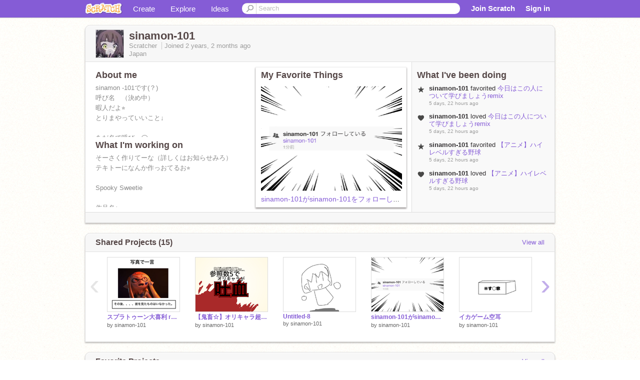

--- FILE ---
content_type: text/html; charset=utf-8
request_url: https://scratch.mit.edu/users/sinamon-101/
body_size: 15256
content:

<!DOCTYPE html>

<html>
  <head>
  
    <!-- Google Tag Manager -->
    <script>(function(w,d,s,l,i){w[l]=w[l]||[];w[l].push({'gtm.start':
      new Date().getTime(),event:'gtm.js'});var f=d.getElementsByTagName(s)[0],
      j=d.createElement(s),dl=l!='dataLayer'?'&l='+l:'';j.async=true;j.src=
      'https://www.googletagmanager.com/gtm.js?id='+i+dl+'';f.parentNode.insertBefore(j,f);
      })(window,document,'script','dataLayer','GTM-NBMRDKQ');</script>
    <!-- End Google Tag Manager -->
  
  <meta http-equiv="X-UA-Compatible" content="IE=Edge" />
     
    <meta name="google-site-verification" content="m_3TAXDreGTFyoYnEmU9mcKB4Xtw5mw6yRkuJtXRKxM" />
    <title>sinamon-101 on Scratch</title>
    

<meta name="description" content="sinamon-101 on Scratch" />

    <link rel="stylesheet" href="//cdn.scratch.mit.edu/scratchr2/static/__0658a36e9581019c3b12e5c74cd164da__/vendor/redmond/jquery.ui.all.css" />
    
        <link href="//cdn.scratch.mit.edu/scratchr2/static/__0658a36e9581019c3b12e5c74cd164da__/css/main.css" rel="stylesheet" type="text/css" />
   
   <link rel="stylesheet" href="//cdn.scratch.mit.edu/scratchr2/static/__0658a36e9581019c3b12e5c74cd164da__//css/handheld.css" media="handheld, only screen and (max-device-width:480px)"/>

    
<!-- templates/profiles/profile_detail.html block css -->
<link href="//cdn.scratch.mit.edu/scratchr2/static/__0658a36e9581019c3b12e5c74cd164da__//css/pages/profile.css" rel="stylesheet" />
<link href="//cdn.scratch.mit.edu/scratchr2/static/__0658a36e9581019c3b12e5c74cd164da__//vendor/redmond/jquery.ui.all.css" rel="stylesheet"/>
<link href="//cdn.scratch.mit.edu/scratchr2/static/__0658a36e9581019c3b12e5c74cd164da__//css/modules/modal.css" rel="stylesheet"/>
<!-- end block css -->

    <script type="text/javascript" src="//cdn.scratch.mit.edu/scratchr2/static/__0658a36e9581019c3b12e5c74cd164da__//js/jquery.min.js"></script>
    <script type="text/javascript" src="//cdn.scratch.mit.edu/scratchr2/static/__0658a36e9581019c3b12e5c74cd164da__/js/lib/underscore-min.js"></script>
    <script type="text/javascript" src="//cdn.scratch.mit.edu/scratchr2/static/__0658a36e9581019c3b12e5c74cd164da__//js/gaq-ga4.js"></script>
    <script>
      window.console||(window.console={log:$.noop,error:$.noop,debug:$.noop}); // ensure console fails gracefully when missing
      var sessionCookieName = 'scratchsessionsid';
      
      
      
      

    </script>
    <script type="text/javascript">
        function getCookie(name) {
            var cookieValue = null;
            if (document.cookie && document.cookie != '') {
                var cookies = document.cookie.split(';');
                for (var i = 0; i < cookies.length; i++) {
                    var cookie = jQuery.trim(cookies[i]);
                    // Does this cookie string begin with the name we want?
                    if (cookie.substring(0, name.length + 1) == (name + '=')) {
                        cookieValue = decodeURIComponent(cookie.substring(name.length + 1));
                        break;
                    }
                }
            }
            return cookieValue;
        }

        function setCookie(name, value, days) {
            var expires;

            if (days) {
                var date = new Date();
                date.setTime(date.getTime() + (days * 24 * 60 * 60 * 1000));
                expires = "; expires=" + date.toGMTString();
            } else {
                expires = "";
            }
            document.cookie = escape(name) + "=" + escape(value) + expires + "; path=/";
        }
    </script>
    
  <script>
    

var Scratch = Scratch || {};
Scratch.INIT_DATA = Scratch.INIT_DATA || {};



Scratch.INIT_DATA.ADMIN = false;
Scratch.INIT_DATA.LOGGED_IN_USER = {
  
  options: {
    
    
  

  


  }
};

Scratch.INIT_DATA.project_comments_enabled = true;
Scratch.INIT_DATA.gallery_comments_enabled = true;
Scratch.INIT_DATA.userprofile_comments_enabled = true;

Scratch.INIT_DATA.BROWSERS_SUPPORTED = {

  chrome: 35,
  firefox: 31,
  msie: 8,
  safari: 7
};

Scratch.INIT_DATA.TEMPLATE_CUES = {

  unsupported_browser: true,
  welcome: true,
  confirmed_email: false
};




Scratch.INIT_DATA.PROFILE = {
  model: {
    id: 'sinamon-101',
    userId: 124551164,
    username: 'sinamon-101',
    thumbnail_url: '//uploads.scratch.mit.edu/users/avatars/124551164.png',
    comments_allowed: true
  },
  related_counts: {
  }
   
  ,featuredProject: {
    title: 'sinamon\u002D101がsinamon\u002D101をフォローしている、、！',
    id: 1140301997, 
    creator: 'sinamon-101',
    isPublished: true,
  },
  featuredProjectLabel: "My Favorite Things"
 
}  
Scratch.INIT_DATA.ADMIN_PANEL = {
  'adminURL': '/users/sinamon-101/admin/'
}




Scratch.INIT_DATA.IS_IP_BANNED = false;

Scratch.INIT_DATA.GLOBAL_URLS = {
  'media_url': '//uploads.scratch.mit.edu/',
  'static_url': '//cdn.scratch.mit.edu/scratchr2/static/__0658a36e9581019c3b12e5c74cd164da__/',
  'static_path': '/scratchr2/static/__0658a36e9581019c3b12e5c74cd164da__/'
}

Scratch.INIT_DATA.IS_SOCIAL = false;

  </script>


    <meta property="og:type" content="website" />
    
    <meta property="og:description" content="Make games, stories and interactive art with Scratch. (scratch.mit.edu)"/>
    

    
    <meta property="og:title" content="Scratch - Imagine, Program, Share"/>
    <meta property="og:url" content="https://scratch.mit.edu/users/sinamon-101/" />
    

  </head>

  <body class="" >
  
    <!-- Google Tag Manager (noscript) -->
    <noscript><iframe src="https://www.googletagmanager.com/ns.html?id=GTM-NBMRDKQ" height="0" width="0" style="display:none;visibility:hidden"></iframe></noscript>
    <!-- End Google Tag Manager (noscript) -->
  
  <!--[if lte IE 8]>
  <div class="unsupported-browser banner" data-cue="unsupported_browser">
    <div class="container">
      <span>Scratch supports Internet Explorer 9+. We suggest you upgrade to <a href="/info/faq/#requirements">a supported browser</a>, <a href="/scratch2download/">download the offline editor</a>, or <a href="https://en.scratch-wiki.info/wiki/List_of_Bug_Workarounds">read about common workarounds</a>.</span>
    </div>
  </div>
  <![endif]-->
    <div id="pagewrapper">
      
      
      <div id="topnav" >
      <div class="innerwrap">
        <div class="container">
          <a href="/" class="logo"><span class="scratch"></span></a>
          <ul class="site-nav">
            <li><a id="project-create" href="/projects/editor/?tip_bar=home">Create</a></li><li><a href="/explore/projects/all">Explore</a></li><li class="last"><a href="/ideas">Ideas</a></li>
          </ul>
          
          <form class="search" action="/search/projects" method="get" class="search">
            <input type="submit" class="glass" value="">
            
	          <input id="search-input" type="text" placeholder="Search" name="q" >
          </form>
          
          <ul class="account-nav"></ul>
          <script type="text/template" id="template-account-nav-logged-out">
          <ul class="account-nav" >
              <li class="join-scratch"><a href="/join">Join Scratch</a></li><li id="login-dropdown" class="sign-in dropdown"><span data-toggle="dropdown" class="dropdown-toggle"><span>Sign in</span></span><div class="popover bottom dropdown-menu"><div class="arrow"></div><div class="popover-content" ><form method="post" id="login" action="#"><label for="username">Username</label><input type="text" id="login_dropdown_username" name="username" maxlength="30" class="wide username" /><label for="password" class="password">Password</label><input type="password" name="password" class="wide password" /><div class="ajax-loader" style="display:none; float: left;"></div><button type="submit">Sign in</button><span class="forgot-password"><a href="/accounts/password_reset/">Need help?</a></span><div class="error"></div></form></div></div></li><li data-control="modal-login" class="sign-in mobile"><span>Sign in</span></li>
          </ul>
          </script>
          <script type="text/template" id="template-account-nav-logged-in">
          <ul class="account-nav logged-in"><li class="messages"><a title="messages - updates and notices" href="/messages" class="messages-icon"><span class="notificationsCount none">0</span></a></li><li class="my-stuff"><a title="my stuff - manage projects and studios" href="/mystuff/" class="mystuff-icon"></a></li><li class="logged-in-user dropdown"><span class="user-name dropdown-toggle" data-toggle="dropdown"><div class="avatar-wrapper <%- LOGGED_IN_USER.model.membership_avatar_badge ? 'avatar-badge-wrapper' : '' %>"><img class="user-icon <%- LOGGED_IN_USER.model.membership_avatar_badge ? 'avatar-badge' : '' %>" src="<%- LOGGED_IN_USER.model.thumbnail_url %>" width="24" height="24"></div><%- LOGGED_IN_USER.model.username_truncated %><span class="caret"></span></span><div class="dropdown-menu blue" ><ul class="user-nav"><li><a href="<%- LOGGED_IN_USER.model.profile_url %>">Profile</a></li><li><a href="/mystuff/">My Stuff</a></li><% if (LOGGED_IN_USER.model.is_educator){ %><li><a href="/educators/classes/">My Classes</a></li><% } %><% if (LOGGED_IN_USER.model.is_student){ %><li><a href="/classes/<%- LOGGED_IN_USER.model.classroom_id %>/">My Class</a></li><% } %><li><a href="/accounts/settings/">Account settings</a></li><li id="logout" class="logout divider"><form method="post" action="/accounts/logout/"><input type='hidden' name='csrfmiddlewaretoken' value='vKBTuWmqne74qafLJOgLydZzfxBXjXuB' /><input type="submit" value="Sign out"></form></li></ul></div></li></ul>
          </script>
          <script type="text/javascript" src="//cdn.scratch.mit.edu/scratchr2/static/__0658a36e9581019c3b12e5c74cd164da__/js/account-nav.js"></script>
        </div>
        <iframe class="iframeshim" frameborder="0" scrolling="no"><html><head></head><body></body></html></iframe>
      </div><!-- innerwrap -->
      </div>
        

      <div class="privacy-update banner" style="display:none;">
        <div class="container">
          <span>The Scratch privacy policy has been updated, effective May 25, 2023. You can see the new policy <a href="https://mitscratch.freshdesk.com/en/support/solutions/articles/4000219339-privacy-policy">here</a>.</span>
          <div class="close">x</div>
        </div>
      </div>

      <div class="confirm-email banner" data-cue="confirmed_email" style="display:none;">
        <div class="container">
          <span>
            
            <a id="confirm-email-popup" href="#">Confirm your email</a> to enable sharing. <a href="/info/faq/#accounts">Having trouble?</a>
            
          </span>
          <div class="close">x</div>
        </div>
      </div>

      <div class="email-outage banner" style="display:none; background-color:#FF661A;">
        <div class="container">
          <span>We are experiencing a disruption with email delivery. If you are not receiving emails from us, please try after 8am EST.</span>
          <div class="close">x</div>
        </div>
      </div>

        
        <div class="container" id="content">
        <div id="alert-view"></div>
        


  

<!-- templates/profiles/profile_detail.html block main-content -->
<div class="box" id="profile-data">
  <div class="box-head">
    <form id="profile-avatar" class="portrait">
      <div class="avatar">
      <a href="/users/sinamon-101/">
        <img src="//cdn2.scratch.mit.edu/get_image/user/124551164_60x60.png" width="55" height="55"/>
        <div class="loading-img s48"></div>
      </a>
      
    </div>
    </form>
    <div class="header-text">
      <h2>sinamon-101</h2>
      <p class="profile-details">
      
      <span class="group">
        Scratcher
         
        
      </span> 
      Joined <span title="2023-11-13">2 years, 2 months</span> ago
      <span class="location">Japan</span>
      </p>
    </div>
    
    
  </div>
  <div class="box-content" id="profile-box">
    <div class="action-bar">
      <div id="alert-view" class="">
      </div>
    </div>
    <div class="inner clearfix">
      <div class="user-content">
        <div id="user-details" class="about">
          <div class="loading-img s48"></div>
          <h3>About me</h3>
          
            <div id="bio-readonly" class="read-only">
              <div class="viewport">
                <p class="overview">sinamon -101です(？)　<br />呼び名　（決め中）<br />暇人だよ⭐︎<br />とりまやっていいこと↓<br /><br />あだ名で呼び　◯<br />ため口　◯ (ため口だと助かります)<br />なんかリクエスト（特にPV）をここのプロフィールコメに書いてくれると作るります（依頼はいつでもどぞ？？）<br /></p>
              </div>
            </div>
          

          <h3>What I'm working on</h3>
          
          <div id="status-readonly" class="read-only">
            <div class="viewport">
              <p class="overview">そーさく作りてーな（詳しくはお知らせみろ）<br />テキトーになんか作っおてるお⭐︎<br /><br />Spooky Sweetie<br /><br />作品名↑<br /><br />https://picrew.me/ja/image_maker/1209177<br /><br />アイコン作ったページ↑<br />（利用規約にあったので、、、）<br /><br />あー後うちの作品には手抜き（またはテヌキ）が付いてることをお忘れなく……<br /><br />手抜き制作　sinamon-101 より</p>
            </div>
          </div>
          
        </div>

        
            <div class="player">
                <h3 class="featured-project-heading">My Favorite Things</h3>
                <div class="stage" style="width: 282px;">
                    <a href="/projects/1140301997/" id="featured-project">
                        <img src="//cdn2.scratch.mit.edu/get_image/project/1140301997_282x210.png" width="282" height="210" alt="Featured project"/>
                        
                    </a>
                </div>
                <span class="title">
                    <a class="project-name" href="/projects/1140301997/">sinamon-101がsinamon-101をフォローしている、、！</a>
                </span>

            </div>
        
      </div>
        <div class="doing">
            <h3>What I've been doing</h3>
          <div id="activity-feed">
          </div>
        </div>
    </div>
  </div>
  <div class="footer">
  
  </div>
</div>
<div class="profile-box-footer-module" id="profile-box-footer">
</div>




<div class="box slider-carousel-container prevent-select" >
  <div class="box-head">
      <h4>Shared Projects (15)</h4>
    <a href="/users/sinamon-101/projects/" data-control="view-all">View all</a>
  </div>
  <div class="box-content slider-carousel horizontal" id="shared">
    
    <div class="viewport">
      <ul class="scroll-content">
      
        










<!-- templates/carousel/project-thumb.html -->
<li class="project thumb item">
  <a href="/projects/1189398812/">
    <img class="lazy image" data-original="//cdn2.scratch.mit.edu/get_image/project/1189398812_144x108.png" width="144" height="108" />
  </a>
  <span class="title">
    <a href="/projects/1189398812/">スプラトゥーン大喜利 remix</a>
  </span>
  <span class="owner" >
      
        
            by <a href="/users/sinamon-101/">sinamon-101</a>
            <!-- 
              When rendered from the profile page, we have `profile` in the context.
              We only want to hide the membership label from the project thumbnail
              when displayed from the profile page on the user's own profile.
              The purpose is to reduce visual overload from membership elements.
            -->
            
        
      
  </span>
  
</li>
<!-- end templates/carousel/project-thumb.html -->




      
        










<!-- templates/carousel/project-thumb.html -->
<li class="project thumb item">
  <a href="/projects/1144628071/">
    <img class="lazy image" data-original="//cdn2.scratch.mit.edu/get_image/project/1144628071_144x108.png" width="144" height="108" />
  </a>
  <span class="title">
    <a href="/projects/1144628071/">【鬼畜☆】オリキャラ超鬼畜ルーレット‼︎‼︎ remix</a>
  </span>
  <span class="owner" >
      
        
            by <a href="/users/sinamon-101/">sinamon-101</a>
            <!-- 
              When rendered from the profile page, we have `profile` in the context.
              We only want to hide the membership label from the project thumbnail
              when displayed from the profile page on the user's own profile.
              The purpose is to reduce visual overload from membership elements.
            -->
            
        
      
  </span>
  
</li>
<!-- end templates/carousel/project-thumb.html -->




      
        










<!-- templates/carousel/project-thumb.html -->
<li class="project thumb item">
  <a href="/projects/1140324095/">
    <img class="lazy image" data-original="//cdn2.scratch.mit.edu/get_image/project/1140324095_144x108.png" width="144" height="108" />
  </a>
  <span class="title">
    <a href="/projects/1140324095/">Untitled-8</a>
  </span>
  <span class="owner" >
      
        
            by <a href="/users/sinamon-101/">sinamon-101</a>
            <!-- 
              When rendered from the profile page, we have `profile` in the context.
              We only want to hide the membership label from the project thumbnail
              when displayed from the profile page on the user's own profile.
              The purpose is to reduce visual overload from membership elements.
            -->
            
        
      
  </span>
  
</li>
<!-- end templates/carousel/project-thumb.html -->




      
        










<!-- templates/carousel/project-thumb.html -->
<li class="project thumb item">
  <a href="/projects/1140301997/">
    <img class="lazy image" data-original="//cdn2.scratch.mit.edu/get_image/project/1140301997_144x108.png" width="144" height="108" />
  </a>
  <span class="title">
    <a href="/projects/1140301997/">sinamon-101がsinamon-101をフォローしている、、！</a>
  </span>
  <span class="owner" >
      
        
            by <a href="/users/sinamon-101/">sinamon-101</a>
            <!-- 
              When rendered from the profile page, we have `profile` in the context.
              We only want to hide the membership label from the project thumbnail
              when displayed from the profile page on the user's own profile.
              The purpose is to reduce visual overload from membership elements.
            -->
            
        
      
  </span>
  
</li>
<!-- end templates/carousel/project-thumb.html -->




      
        










<!-- templates/carousel/project-thumb.html -->
<li class="project thumb item">
  <a href="/projects/1139748790/">
    <img class="lazy image" data-original="//cdn2.scratch.mit.edu/get_image/project/1139748790_144x108.png" width="144" height="108" />
  </a>
  <span class="title">
    <a href="/projects/1139748790/">イカゲーム空耳</a>
  </span>
  <span class="owner" >
      
        
            by <a href="/users/sinamon-101/">sinamon-101</a>
            <!-- 
              When rendered from the profile page, we have `profile` in the context.
              We only want to hide the membership label from the project thumbnail
              when displayed from the profile page on the user's own profile.
              The purpose is to reduce visual overload from membership elements.
            -->
            
        
      
  </span>
  
</li>
<!-- end templates/carousel/project-thumb.html -->




      
        










<!-- templates/carousel/project-thumb.html -->
<li class="project thumb item">
  <a href="/projects/1139199574/">
    <img class="lazy image" data-original="//cdn2.scratch.mit.edu/get_image/project/1139199574_144x108.png" width="144" height="108" />
  </a>
  <span class="title">
    <a href="/projects/1139199574/">フォロワー222人！ありがとうございます！！</a>
  </span>
  <span class="owner" >
      
        
            by <a href="/users/sinamon-101/">sinamon-101</a>
            <!-- 
              When rendered from the profile page, we have `profile` in the context.
              We only want to hide the membership label from the project thumbnail
              when displayed from the profile page on the user's own profile.
              The purpose is to reduce visual overload from membership elements.
            -->
            
        
      
  </span>
  
</li>
<!-- end templates/carousel/project-thumb.html -->




      
        










<!-- templates/carousel/project-thumb.html -->
<li class="project thumb item">
  <a href="/projects/1120376293/">
    <img class="lazy image" data-original="//cdn2.scratch.mit.edu/get_image/project/1120376293_144x108.png" width="144" height="108" />
  </a>
  <span class="title">
    <a href="/projects/1120376293/">放置ゲー　星がほしい、、、、　⭐︎テヌキ⭐︎</a>
  </span>
  <span class="owner" >
      
        
            by <a href="/users/sinamon-101/">sinamon-101</a>
            <!-- 
              When rendered from the profile page, we have `profile` in the context.
              We only want to hide the membership label from the project thumbnail
              when displayed from the profile page on the user's own profile.
              The purpose is to reduce visual overload from membership elements.
            -->
            
        
      
  </span>
  
</li>
<!-- end templates/carousel/project-thumb.html -->




      
        










<!-- templates/carousel/project-thumb.html -->
<li class="project thumb item">
  <a href="/projects/1119129205/">
    <img class="lazy image" data-original="//cdn2.scratch.mit.edu/get_image/project/1119129205_144x108.png" width="144" height="108" />
  </a>
  <span class="title">
    <a href="/projects/1119129205/">ゼル伝の馬宿のやつできた www   ⭐︎テヌキ⭐︎</a>
  </span>
  <span class="owner" >
      
        
            by <a href="/users/sinamon-101/">sinamon-101</a>
            <!-- 
              When rendered from the profile page, we have `profile` in the context.
              We only want to hide the membership label from the project thumbnail
              when displayed from the profile page on the user's own profile.
              The purpose is to reduce visual overload from membership elements.
            -->
            
        
      
  </span>
  
</li>
<!-- end templates/carousel/project-thumb.html -->




      
        










<!-- templates/carousel/project-thumb.html -->
<li class="project thumb item">
  <a href="/projects/1092065590/">
    <img class="lazy image" data-original="//cdn2.scratch.mit.edu/get_image/project/1092065590_144x108.png" width="144" height="108" />
  </a>
  <span class="title">
    <a href="/projects/1092065590/">カオスアニメ　〜ガチのお知らせをアニメにしたらカオスになってしまった件〜　創作作りてーな、　⭐︎テヌキ⭐︎</a>
  </span>
  <span class="owner" >
      
        
            by <a href="/users/sinamon-101/">sinamon-101</a>
            <!-- 
              When rendered from the profile page, we have `profile` in the context.
              We only want to hide the membership label from the project thumbnail
              when displayed from the profile page on the user's own profile.
              The purpose is to reduce visual overload from membership elements.
            -->
            
        
      
  </span>
  
</li>
<!-- end templates/carousel/project-thumb.html -->




      
        










<!-- templates/carousel/project-thumb.html -->
<li class="project thumb item">
  <a href="/projects/1091444741/">
    <img class="lazy image" data-original="//cdn2.scratch.mit.edu/get_image/project/1091444741_144x108.png" width="144" height="108" />
  </a>
  <span class="title">
    <a href="/projects/1091444741/">何もない虚無空間　協力してこの空間を虚無ではなくそう！　手抜きアニメーション？　⭐︎テヌキ⭐︎</a>
  </span>
  <span class="owner" >
      
        
            by <a href="/users/sinamon-101/">sinamon-101</a>
            <!-- 
              When rendered from the profile page, we have `profile` in the context.
              We only want to hide the membership label from the project thumbnail
              when displayed from the profile page on the user's own profile.
              The purpose is to reduce visual overload from membership elements.
            -->
            
        
      
  </span>
  
</li>
<!-- end templates/carousel/project-thumb.html -->




      
        










<!-- templates/carousel/project-thumb.html -->
<li class="project thumb item">
  <a href="/projects/1087952083/">
    <img class="lazy image" data-original="//cdn2.scratch.mit.edu/get_image/project/1087952083_144x108.png" width="144" height="108" />
  </a>
  <span class="title">
    <a href="/projects/1087952083/">じゃんけん（暇つぶしにどーぞ）⭐︎テヌキ⭐︎</a>
  </span>
  <span class="owner" >
      
        
            by <a href="/users/sinamon-101/">sinamon-101</a>
            <!-- 
              When rendered from the profile page, we have `profile` in the context.
              We only want to hide the membership label from the project thumbnail
              when displayed from the profile page on the user's own profile.
              The purpose is to reduce visual overload from membership elements.
            -->
            
        
      
  </span>
  
</li>
<!-- end templates/carousel/project-thumb.html -->




      
        










<!-- templates/carousel/project-thumb.html -->
<li class="project thumb item">
  <a href="/projects/979594337/">
    <img class="lazy image" data-original="//cdn2.scratch.mit.edu/get_image/project/979594337_144x108.png" width="144" height="108" />
  </a>
  <span class="title">
    <a href="/projects/979594337/">あるPC繧ｲラー莠倶ｻｶ　(ちょいホラー)　テヌキ制作　　　　　　　　　　　　　拡散希望　ホラーゲーム</a>
  </span>
  <span class="owner" >
      
        
            by <a href="/users/sinamon-101/">sinamon-101</a>
            <!-- 
              When rendered from the profile page, we have `profile` in the context.
              We only want to hide the membership label from the project thumbnail
              when displayed from the profile page on the user's own profile.
              The purpose is to reduce visual overload from membership elements.
            -->
            
        
      
  </span>
  
</li>
<!-- end templates/carousel/project-thumb.html -->




      
        










<!-- templates/carousel/project-thumb.html -->
<li class="project thumb item">
  <a href="/projects/966527357/">
    <img class="lazy image" data-original="//cdn2.scratch.mit.edu/get_image/project/966527357_144x108.png" width="144" height="108" />
  </a>
  <span class="title">
    <a href="/projects/966527357/">⭐︎テヌキ⭐︎　チルノのパーフェクト算数教室くりっかー！！！(クリッカー)　ゆっくりチルノ主役　テヌキ制作</a>
  </span>
  <span class="owner" >
      
        
            by <a href="/users/sinamon-101/">sinamon-101</a>
            <!-- 
              When rendered from the profile page, we have `profile` in the context.
              We only want to hide the membership label from the project thumbnail
              when displayed from the profile page on the user's own profile.
              The purpose is to reduce visual overload from membership elements.
            -->
            
        
      
  </span>
  
</li>
<!-- end templates/carousel/project-thumb.html -->




      
        










<!-- templates/carousel/project-thumb.html -->
<li class="project thumb item">
  <a href="/projects/953112057/">
    <img class="lazy image" data-original="//cdn2.scratch.mit.edu/get_image/project/953112057_144x108.png" width="144" height="108" />
  </a>
  <span class="title">
    <a href="/projects/953112057/">手抜き自己紹介　⭐︎テヌキ⭐︎</a>
  </span>
  <span class="owner" >
      
        
            by <a href="/users/sinamon-101/">sinamon-101</a>
            <!-- 
              When rendered from the profile page, we have `profile` in the context.
              We only want to hide the membership label from the project thumbnail
              when displayed from the profile page on the user's own profile.
              The purpose is to reduce visual overload from membership elements.
            -->
            
        
      
  </span>
  
</li>
<!-- end templates/carousel/project-thumb.html -->




      
        










<!-- templates/carousel/project-thumb.html -->
<li class="project thumb item">
  <a href="/projects/954807863/">
    <img class="lazy image" data-original="//cdn2.scratch.mit.edu/get_image/project/954807863_144x108.png" width="144" height="108" />
  </a>
  <span class="title">
    <a href="/projects/954807863/">手抜きだけどﾕﾙｼﾃネタが何にもないニュース～(協力型ニュース番組(？))みんなで面白いリクエストをコメント欄に出してニュースをながくしよう！～　⭐︎テヌキ⭐︎</a>
  </span>
  <span class="owner" >
      
        
            by <a href="/users/sinamon-101/">sinamon-101</a>
            <!-- 
              When rendered from the profile page, we have `profile` in the context.
              We only want to hide the membership label from the project thumbnail
              when displayed from the profile page on the user's own profile.
              The purpose is to reduce visual overload from membership elements.
            -->
            
        
      
  </span>
  
</li>
<!-- end templates/carousel/project-thumb.html -->




      
      </ul>
    </div>
    
  </div>
</div>



<div class="box slider-carousel-container prevent-select" >
  <div class="box-head">
      <h4>Favorite Projects</h4>
    <a href="/users/sinamon-101/favorites/" data-control="view-all">View all</a>
  </div>
  <div class="box-content slider-carousel horizontal" id="favorites">
    
    <div class="viewport">
      <ul class="scroll-content">
      
        










<!-- templates/carousel/project-thumb.html -->
<li class="project thumb item">
  <a href="/projects/1222877189/">
    <img class="lazy image" data-original="//cdn2.scratch.mit.edu/get_image/project/1222877189_144x108.png" width="144" height="108" />
  </a>
  <span class="title">
    <a href="/projects/1222877189/">今日はこの人について学びましょうremix</a>
  </span>
  <span class="owner" >
      
        
            by <a href="/users/goro0634/">goro0634</a>
            <!-- 
              When rendered from the profile page, we have `profile` in the context.
              We only want to hide the membership label from the project thumbnail
              when displayed from the profile page on the user's own profile.
              The purpose is to reduce visual overload from membership elements.
            -->
            
        
      
  </span>
  
</li>
<!-- end templates/carousel/project-thumb.html -->




      
        










<!-- templates/carousel/project-thumb.html -->
<li class="project thumb item">
  <a href="/projects/1150786165/">
    <img class="lazy image" data-original="//cdn2.scratch.mit.edu/get_image/project/1150786165_144x108.png" width="144" height="108" />
  </a>
  <span class="title">
    <a href="/projects/1150786165/">【アニメ】ハイレベルすぎる野球</a>
  </span>
  <span class="owner" >
      
        
            by <a href="/users/goro0634/">goro0634</a>
            <!-- 
              When rendered from the profile page, we have `profile` in the context.
              We only want to hide the membership label from the project thumbnail
              when displayed from the profile page on the user's own profile.
              The purpose is to reduce visual overload from membership elements.
            -->
            
        
      
  </span>
  
</li>
<!-- end templates/carousel/project-thumb.html -->




      
        










<!-- templates/carousel/project-thumb.html -->
<li class="project thumb item">
  <a href="/projects/1173255924/">
    <img class="lazy image" data-original="//cdn2.scratch.mit.edu/get_image/project/1173255924_144x108.png" width="144" height="108" />
  </a>
  <span class="title">
    <a href="/projects/1173255924/">きゃなだ</a>
  </span>
  <span class="owner" >
      
        
            by <a href="/users/oshikatsu-/">oshikatsu-</a>
            <!-- 
              When rendered from the profile page, we have `profile` in the context.
              We only want to hide the membership label from the project thumbnail
              when displayed from the profile page on the user's own profile.
              The purpose is to reduce visual overload from membership elements.
            -->
            
        
      
  </span>
  
</li>
<!-- end templates/carousel/project-thumb.html -->




      
        










<!-- templates/carousel/project-thumb.html -->
<li class="project thumb item">
  <a href="/projects/1202612391/">
    <img class="lazy image" data-original="//cdn2.scratch.mit.edu/get_image/project/1202612391_144x108.png" width="144" height="108" />
  </a>
  <span class="title">
    <a href="/projects/1202612391/">[AU] sans revenge</a>
  </span>
  <span class="owner" >
      
        
            by <a href="/users/kirby-boll/">kirby-boll</a>
            <!-- 
              When rendered from the profile page, we have `profile` in the context.
              We only want to hide the membership label from the project thumbnail
              when displayed from the profile page on the user's own profile.
              The purpose is to reduce visual overload from membership elements.
            -->
            
        
      
  </span>
  
</li>
<!-- end templates/carousel/project-thumb.html -->




      
        










<!-- templates/carousel/project-thumb.html -->
<li class="project thumb item">
  <a href="/projects/1195228210/">
    <img class="lazy image" data-original="//cdn2.scratch.mit.edu/get_image/project/1195228210_144x108.png" width="144" height="108" />
  </a>
  <span class="title">
    <a href="/projects/1195228210/">【鬼畜☆】オリキャラ超鬼畜ルーレット‼︎‼︎ remix</a>
  </span>
  <span class="owner" >
      
        
            by <a href="/users/niko11268/">niko11268</a>
            <!-- 
              When rendered from the profile page, we have `profile` in the context.
              We only want to hide the membership label from the project thumbnail
              when displayed from the profile page on the user's own profile.
              The purpose is to reduce visual overload from membership elements.
            -->
            
        
      
  </span>
  
</li>
<!-- end templates/carousel/project-thumb.html -->




      
        










<!-- templates/carousel/project-thumb.html -->
<li class="project thumb item">
  <a href="/projects/1119784610/">
    <img class="lazy image" data-original="//cdn2.scratch.mit.edu/get_image/project/1119784610_144x108.png" width="144" height="108" />
  </a>
  <span class="title">
    <a href="/projects/1119784610/">プラットフォーマー/platformer 難しい（かもしれない）</a>
  </span>
  <span class="owner" >
      
        
            by <a href="/users/hanyako_/">hanyako_</a>
            <!-- 
              When rendered from the profile page, we have `profile` in the context.
              We only want to hide the membership label from the project thumbnail
              when displayed from the profile page on the user's own profile.
              The purpose is to reduce visual overload from membership elements.
            -->
            
        
      
  </span>
  
</li>
<!-- end templates/carousel/project-thumb.html -->




      
        










<!-- templates/carousel/project-thumb.html -->
<li class="project thumb item">
  <a href="/projects/1120834648/">
    <img class="lazy image" data-original="//cdn2.scratch.mit.edu/get_image/project/1120834648_144x108.png" width="144" height="108" />
  </a>
  <span class="title">
    <a href="/projects/1120834648/">みんなで雑学学んでこ〜</a>
  </span>
  <span class="owner" >
      
        
            by <a href="/users/hanyako_/">hanyako_</a>
            <!-- 
              When rendered from the profile page, we have `profile` in the context.
              We only want to hide the membership label from the project thumbnail
              when displayed from the profile page on the user's own profile.
              The purpose is to reduce visual overload from membership elements.
            -->
            
        
      
  </span>
  
</li>
<!-- end templates/carousel/project-thumb.html -->




      
        










<!-- templates/carousel/project-thumb.html -->
<li class="project thumb item">
  <a href="/projects/1113678532/">
    <img class="lazy image" data-original="//cdn2.scratch.mit.edu/get_image/project/1113678532_144x108.png" width="144" height="108" />
  </a>
  <span class="title">
    <a href="/projects/1113678532/">みんなで2025年を乗り越えよう！</a>
  </span>
  <span class="owner" >
      
        
            by <a href="/users/hanyako_/">hanyako_</a>
            <!-- 
              When rendered from the profile page, we have `profile` in the context.
              We only want to hide the membership label from the project thumbnail
              when displayed from the profile page on the user's own profile.
              The purpose is to reduce visual overload from membership elements.
            -->
            
        
      
  </span>
  
</li>
<!-- end templates/carousel/project-thumb.html -->




      
        










<!-- templates/carousel/project-thumb.html -->
<li class="project thumb item">
  <a href="/projects/1142913372/">
    <img class="lazy image" data-original="//cdn2.scratch.mit.edu/get_image/project/1142913372_144x108.png" width="144" height="108" />
  </a>
  <span class="title">
    <a href="/projects/1142913372/">フリーAI BGM</a>
  </span>
  <span class="owner" >
      
        
            by <a href="/users/hanyako_/">hanyako_</a>
            <!-- 
              When rendered from the profile page, we have `profile` in the context.
              We only want to hide the membership label from the project thumbnail
              when displayed from the profile page on the user's own profile.
              The purpose is to reduce visual overload from membership elements.
            -->
            
        
      
  </span>
  
</li>
<!-- end templates/carousel/project-thumb.html -->




      
        










<!-- templates/carousel/project-thumb.html -->
<li class="project thumb item">
  <a href="/projects/1137498418/">
    <img class="lazy image" data-original="//cdn2.scratch.mit.edu/get_image/project/1137498418_144x108.png" width="144" height="108" />
  </a>
  <span class="title">
    <a href="/projects/1137498418/">ーコラボ漫画ーsinamon-101さん</a>
  </span>
  <span class="owner" >
      
        
            by <a href="/users/niko11268/">niko11268</a>
            <!-- 
              When rendered from the profile page, we have `profile` in the context.
              We only want to hide the membership label from the project thumbnail
              when displayed from the profile page on the user's own profile.
              The purpose is to reduce visual overload from membership elements.
            -->
            
        
      
  </span>
  
</li>
<!-- end templates/carousel/project-thumb.html -->




      
        










<!-- templates/carousel/project-thumb.html -->
<li class="project thumb item">
  <a href="/projects/1114708105/">
    <img class="lazy image" data-original="//cdn2.scratch.mit.edu/get_image/project/1114708105_144x108.png" width="144" height="108" />
  </a>
  <span class="title">
    <a href="/projects/1114708105/">『超拡散希望!』初期アイコンクリッカー!V1.5</a>
  </span>
  <span class="owner" >
      
        
            by <a href="/users/goro0634/">goro0634</a>
            <!-- 
              When rendered from the profile page, we have `profile` in the context.
              We only want to hide the membership label from the project thumbnail
              when displayed from the profile page on the user's own profile.
              The purpose is to reduce visual overload from membership elements.
            -->
            
        
      
  </span>
  
</li>
<!-- end templates/carousel/project-thumb.html -->




      
        










<!-- templates/carousel/project-thumb.html -->
<li class="project thumb item">
  <a href="/projects/1103688570/">
    <img class="lazy image" data-original="//cdn2.scratch.mit.edu/get_image/project/1103688570_144x108.png" width="144" height="108" />
  </a>
  <span class="title">
    <a href="/projects/1103688570/">Tetoris / Kasane Teto</a>
  </span>
  <span class="owner" >
      
        
            by <a href="/users/sobietobanzai_1/">sobietobanzai_1</a>
            <!-- 
              When rendered from the profile page, we have `profile` in the context.
              We only want to hide the membership label from the project thumbnail
              when displayed from the profile page on the user's own profile.
              The purpose is to reduce visual overload from membership elements.
            -->
            
        
      
  </span>
  
</li>
<!-- end templates/carousel/project-thumb.html -->




      
        










<!-- templates/carousel/project-thumb.html -->
<li class="project thumb item">
  <a href="/projects/832219392/">
    <img class="lazy image" data-original="//cdn2.scratch.mit.edu/get_image/project/832219392_144x108.png" width="144" height="108" />
  </a>
  <span class="title">
    <a href="/projects/832219392/"> Undertale SANS戦　 BGM</a>
  </span>
  <span class="owner" >
      
        
            by <a href="/users/IQ1-0507/">IQ1-0507</a>
            <!-- 
              When rendered from the profile page, we have `profile` in the context.
              We only want to hide the membership label from the project thumbnail
              when displayed from the profile page on the user's own profile.
              The purpose is to reduce visual overload from membership elements.
            -->
            
        
      
  </span>
  
</li>
<!-- end templates/carousel/project-thumb.html -->




      
        










<!-- templates/carousel/project-thumb.html -->
<li class="project thumb item">
  <a href="/projects/607745463/">
    <img class="lazy image" data-original="//cdn2.scratch.mit.edu/get_image/project/607745463_144x108.png" width="144" height="108" />
  </a>
  <span class="title">
    <a href="/projects/607745463/">野々村会見</a>
  </span>
  <span class="owner" >
      
        
            by <a href="/users/munisama3/">munisama3</a>
            <!-- 
              When rendered from the profile page, we have `profile` in the context.
              We only want to hide the membership label from the project thumbnail
              when displayed from the profile page on the user's own profile.
              The purpose is to reduce visual overload from membership elements.
            -->
            
        
      
  </span>
  
</li>
<!-- end templates/carousel/project-thumb.html -->




      
        










<!-- templates/carousel/project-thumb.html -->
<li class="project thumb item">
  <a href="/projects/764414568/">
    <img class="lazy image" data-original="//cdn2.scratch.mit.edu/get_image/project/764414568_144x108.png" width="144" height="108" />
  </a>
  <span class="title">
    <a href="/projects/764414568/">アイコン高画質方法！！</a>
  </span>
  <span class="owner" >
      
        
            by <a href="/users/anko_/">anko_</a>
            <!-- 
              When rendered from the profile page, we have `profile` in the context.
              We only want to hide the membership label from the project thumbnail
              when displayed from the profile page on the user's own profile.
              The purpose is to reduce visual overload from membership elements.
            -->
            
        
      
  </span>
  
</li>
<!-- end templates/carousel/project-thumb.html -->




      
        










<!-- templates/carousel/project-thumb.html -->
<li class="project thumb item">
  <a href="/projects/1105170223/">
    <img class="lazy image" data-original="//cdn2.scratch.mit.edu/get_image/project/1105170223_144x108.png" width="144" height="108" />
  </a>
  <span class="title">
    <a href="/projects/1105170223/">Obsolete Meat / Hatsune Miku &amp; Kasane Teto</a>
  </span>
  <span class="owner" >
      
        
            by <a href="/users/sobietobanzai_1/">sobietobanzai_1</a>
            <!-- 
              When rendered from the profile page, we have `profile` in the context.
              We only want to hide the membership label from the project thumbnail
              when displayed from the profile page on the user's own profile.
              The purpose is to reduce visual overload from membership elements.
            -->
            
        
      
  </span>
  
</li>
<!-- end templates/carousel/project-thumb.html -->




      
        










<!-- templates/carousel/project-thumb.html -->
<li class="project thumb item">
  <a href="/projects/703886821/">
    <img class="lazy image" data-original="//cdn2.scratch.mit.edu/get_image/project/703886821_144x108.png" width="144" height="108" />
  </a>
  <span class="title">
    <a href="/projects/703886821/">テレビだけで謎を解くホラーゲーム</a>
  </span>
  <span class="owner" >
      
        
            by <a href="/users/oratyann/">oratyann</a>
            <!-- 
              When rendered from the profile page, we have `profile` in the context.
              We only want to hide the membership label from the project thumbnail
              when displayed from the profile page on the user's own profile.
              The purpose is to reduce visual overload from membership elements.
            -->
            
        
      
  </span>
  
</li>
<!-- end templates/carousel/project-thumb.html -->




      
        










<!-- templates/carousel/project-thumb.html -->
<li class="project thumb item">
  <a href="/projects/825028131/">
    <img class="lazy image" data-original="//cdn2.scratch.mit.edu/get_image/project/825028131_144x108.png" width="144" height="108" />
  </a>
  <span class="title">
    <a href="/projects/825028131/">【放置ゲーム】catの焼き鳥屋経営ゲーム！ver1.2</a>
  </span>
  <span class="owner" >
      
        
            by <a href="/users/kumoha270/">kumoha270</a>
            <!-- 
              When rendered from the profile page, we have `profile` in the context.
              We only want to hide the membership label from the project thumbnail
              when displayed from the profile page on the user's own profile.
              The purpose is to reduce visual overload from membership elements.
            -->
            
        
      
  </span>
  
</li>
<!-- end templates/carousel/project-thumb.html -->




      
        










<!-- templates/carousel/project-thumb.html -->
<li class="project thumb item">
  <a href="/projects/522931160/">
    <img class="lazy image" data-original="//cdn2.scratch.mit.edu/get_image/project/522931160_144x108.png" width="144" height="108" />
  </a>
  <span class="title">
    <a href="/projects/522931160/">歌作った。【ボカロ】</a>
  </span>
  <span class="owner" >
      
        
            by <a href="/users/onara_go/">onara_go</a>
            <!-- 
              When rendered from the profile page, we have `profile` in the context.
              We only want to hide the membership label from the project thumbnail
              when displayed from the profile page on the user's own profile.
              The purpose is to reduce visual overload from membership elements.
            -->
            
        
      
  </span>
  
</li>
<!-- end templates/carousel/project-thumb.html -->




      
        










<!-- templates/carousel/project-thumb.html -->
<li class="project thumb item">
  <a href="/projects/940661361/">
    <img class="lazy image" data-original="//cdn2.scratch.mit.edu/get_image/project/940661361_144x108.png" width="144" height="108" />
  </a>
  <span class="title">
    <a href="/projects/940661361/">【音源】 ガッチュー！ / Giga</a>
  </span>
  <span class="owner" >
      
        
            by <a href="/users/kurobosiumihebi/">kurobosiumihebi</a>
            <!-- 
              When rendered from the profile page, we have `profile` in the context.
              We only want to hide the membership label from the project thumbnail
              when displayed from the profile page on the user's own profile.
              The purpose is to reduce visual overload from membership elements.
            -->
            
        
      
  </span>
  
</li>
<!-- end templates/carousel/project-thumb.html -->




      
      </ul>
    </div>
    

  </div>
</div>




<div class="box slider-carousel-container prevent-select" >
  <div class="box-head">
      <h4>Studios I'm Following</h4>
    <a href="/users/sinamon-101/studios_following/" data-control="view-all">View all</a>
  </div>
  <div class="box-content slider-carousel horizontal" id="featured">
    <div class="viewport">
      <ul class="scroll-content">
      
        



<!-- templates/carousel/gallery-thumb.html -->
<li class="gallery thumb item">
  <a href="/studios/32644390/" class="image">
    <span class="image">
      <img class="lazy" data-original="//cdn2.scratch.mit.edu/get_image/gallery/32644390_170x100.png" width="170" height="100" />
    </span>
    <span class="stats">
      <span class="icon-sm studio white"></span>
    </span>
  </a>
  <span class="title">
    <a href="/studios/32644390/">⚠️見るな！(まじ見るな）
    </a>
  </span>
</li>
<!-- end templates/carousel/gallery-thumb.html -->


      
        



<!-- templates/carousel/gallery-thumb.html -->
<li class="gallery thumb item">
  <a href="/studios/36393038/" class="image">
    <span class="image">
      <img class="lazy" data-original="//cdn2.scratch.mit.edu/get_image/gallery/36393038_170x100.png" width="170" height="100" />
    </span>
    <span class="stats">
      <span class="icon-sm studio white"></span>
    </span>
  </a>
  <span class="title">
    <a href="/studios/36393038/">なんでもスタジオ　　何でもスタジオ
    </a>
  </span>
</li>
<!-- end templates/carousel/gallery-thumb.html -->


      
        



<!-- templates/carousel/gallery-thumb.html -->
<li class="gallery thumb item">
  <a href="/studios/36382927/" class="image">
    <span class="image">
      <img class="lazy" data-original="//cdn2.scratch.mit.edu/get_image/gallery/36382927_170x100.png" width="170" height="100" />
    </span>
    <span class="stats">
      <span class="icon-sm studio white"></span>
    </span>
  </a>
  <span class="title">
    <a href="/studios/36382927/">うなぎゼリーの館
    </a>
  </span>
</li>
<!-- end templates/carousel/gallery-thumb.html -->


      
        



<!-- templates/carousel/gallery-thumb.html -->
<li class="gallery thumb item">
  <a href="/studios/36244196/" class="image">
    <span class="image">
      <img class="lazy" data-original="//cdn2.scratch.mit.edu/get_image/gallery/36244196_170x100.png" width="170" height="100" />
    </span>
    <span class="stats">
      <span class="icon-sm studio white"></span>
    </span>
  </a>
  <span class="title">
    <a href="/studios/36244196/">なんでもスタジオ
    </a>
  </span>
</li>
<!-- end templates/carousel/gallery-thumb.html -->


      
        



<!-- templates/carousel/gallery-thumb.html -->
<li class="gallery thumb item">
  <a href="/studios/35883967/" class="image">
    <span class="image">
      <img class="lazy" data-original="//cdn2.scratch.mit.edu/get_image/gallery/35883967_170x100.png" width="170" height="100" />
    </span>
    <span class="stats">
      <span class="icon-sm studio white"></span>
    </span>
  </a>
  <span class="title">
    <a href="/studios/35883967/">色々スタジオ(なんでも):D  Various Studio
    </a>
  </span>
</li>
<!-- end templates/carousel/gallery-thumb.html -->


      
        



<!-- templates/carousel/gallery-thumb.html -->
<li class="gallery thumb item">
  <a href="/studios/34515031/" class="image">
    <span class="image">
      <img class="lazy" data-original="//cdn2.scratch.mit.edu/get_image/gallery/default_170x100.png" width="170" height="100" />
    </span>
    <span class="stats">
      <span class="icon-sm studio white"></span>
    </span>
  </a>
  <span class="title">
    <a href="/studios/34515031/">何でもスタジオなんでも入れていいよーーーーーーー〜〜！！スタジオ
    </a>
  </span>
</li>
<!-- end templates/carousel/gallery-thumb.html -->


      
        



<!-- templates/carousel/gallery-thumb.html -->
<li class="gallery thumb item">
  <a href="/studios/35857454/" class="image">
    <span class="image">
      <img class="lazy" data-original="//cdn2.scratch.mit.edu/get_image/gallery/default_170x100.png" width="170" height="100" />
    </span>
    <span class="stats">
      <span class="icon-sm studio white"></span>
    </span>
  </a>
  <span class="title">
    <a href="/studios/35857454/">なんでもスタジオ
    </a>
  </span>
</li>
<!-- end templates/carousel/gallery-thumb.html -->


      
        



<!-- templates/carousel/gallery-thumb.html -->
<li class="gallery thumb item">
  <a href="/studios/35820197/" class="image">
    <span class="image">
      <img class="lazy" data-original="//cdn2.scratch.mit.edu/get_image/gallery/35820197_170x100.png" width="170" height="100" />
    </span>
    <span class="stats">
      <span class="icon-sm studio white"></span>
    </span>
  </a>
  <span class="title">
    <a href="/studios/35820197/">どんどん入れまくれー！！！！
    </a>
  </span>
</li>
<!-- end templates/carousel/gallery-thumb.html -->


      
        



<!-- templates/carousel/gallery-thumb.html -->
<li class="gallery thumb item">
  <a href="/studios/33501879/" class="image">
    <span class="image">
      <img class="lazy" data-original="//cdn2.scratch.mit.edu/get_image/gallery/33501879_170x100.png" width="170" height="100" />
    </span>
    <span class="stats">
      <span class="icon-sm studio white"></span>
    </span>
  </a>
  <span class="title">
    <a href="/studios/33501879/">なんでもスタジオ
    </a>
  </span>
</li>
<!-- end templates/carousel/gallery-thumb.html -->


      
        



<!-- templates/carousel/gallery-thumb.html -->
<li class="gallery thumb item">
  <a href="/studios/33612132/" class="image">
    <span class="image">
      <img class="lazy" data-original="//cdn2.scratch.mit.edu/get_image/gallery/33612132_170x100.png" width="170" height="100" />
    </span>
    <span class="stats">
      <span class="icon-sm studio white"></span>
    </span>
  </a>
  <span class="title">
    <a href="/studios/33612132/">⚡️なんでもスタジオ⚡️
    </a>
  </span>
</li>
<!-- end templates/carousel/gallery-thumb.html -->


      
        



<!-- templates/carousel/gallery-thumb.html -->
<li class="gallery thumb item">
  <a href="/studios/28314758/" class="image">
    <span class="image">
      <img class="lazy" data-original="//cdn2.scratch.mit.edu/get_image/gallery/28314758_170x100.png" width="170" height="100" />
    </span>
    <span class="stats">
      <span class="icon-sm studio white"></span>
    </span>
  </a>
  <span class="title">
    <a href="/studios/28314758/">なんでもスタジオ　　
    </a>
  </span>
</li>
<!-- end templates/carousel/gallery-thumb.html -->


      
        



<!-- templates/carousel/gallery-thumb.html -->
<li class="gallery thumb item">
  <a href="/studios/32203566/" class="image">
    <span class="image">
      <img class="lazy" data-original="//cdn2.scratch.mit.edu/get_image/gallery/32203566_170x100.png" width="170" height="100" />
    </span>
    <span class="stats">
      <span class="icon-sm studio white"></span>
    </span>
  </a>
  <span class="title">
    <a href="/studios/32203566/">⭐️なんでもスタジオ❤️
    </a>
  </span>
</li>
<!-- end templates/carousel/gallery-thumb.html -->


      
        



<!-- templates/carousel/gallery-thumb.html -->
<li class="gallery thumb item">
  <a href="/studios/32706705/" class="image">
    <span class="image">
      <img class="lazy" data-original="//cdn2.scratch.mit.edu/get_image/gallery/32706705_170x100.png" width="170" height="100" />
    </span>
    <span class="stats">
      <span class="icon-sm studio white"></span>
    </span>
  </a>
  <span class="title">
    <a href="/studios/32706705/">⭐なんでもスタジオ
    </a>
  </span>
</li>
<!-- end templates/carousel/gallery-thumb.html -->


      
        



<!-- templates/carousel/gallery-thumb.html -->
<li class="gallery thumb item">
  <a href="/studios/36359342/" class="image">
    <span class="image">
      <img class="lazy" data-original="//cdn2.scratch.mit.edu/get_image/gallery/36359342_170x100.png" width="170" height="100" />
    </span>
    <span class="stats">
      <span class="icon-sm studio white"></span>
    </span>
  </a>
  <span class="title">
    <a href="/studios/36359342/">スクラチャー全員をキュレーターにしたい
    </a>
  </span>
</li>
<!-- end templates/carousel/gallery-thumb.html -->


      
        



<!-- templates/carousel/gallery-thumb.html -->
<li class="gallery thumb item">
  <a href="/studios/36349021/" class="image">
    <span class="image">
      <img class="lazy" data-original="//cdn2.scratch.mit.edu/get_image/gallery/36349021_170x100.png" width="170" height="100" />
    </span>
    <span class="stats">
      <span class="icon-sm studio white"></span>
    </span>
  </a>
  <span class="title">
    <a href="/studios/36349021/">ー漫画の広告ー
    </a>
  </span>
</li>
<!-- end templates/carousel/gallery-thumb.html -->


      
        



<!-- templates/carousel/gallery-thumb.html -->
<li class="gallery thumb item">
  <a href="/studios/36127248/" class="image">
    <span class="image">
      <img class="lazy" data-original="//cdn2.scratch.mit.edu/get_image/gallery/36127248_170x100.png" width="170" height="100" />
    </span>
    <span class="stats">
      <span class="icon-sm studio white"></span>
    </span>
  </a>
  <span class="title">
    <a href="/studios/36127248/">なんでもスタジオ！　何でもスタジオ！！
    </a>
  </span>
</li>
<!-- end templates/carousel/gallery-thumb.html -->


      
        



<!-- templates/carousel/gallery-thumb.html -->
<li class="gallery thumb item">
  <a href="/studios/36028337/" class="image">
    <span class="image">
      <img class="lazy" data-original="//cdn2.scratch.mit.edu/get_image/gallery/36028337_170x100.png" width="170" height="100" />
    </span>
    <span class="stats">
      <span class="icon-sm studio white"></span>
    </span>
  </a>
  <span class="title">
    <a href="/studios/36028337/">※抜けるな※リアフレンズ。招待されたら絶対入れ
    </a>
  </span>
</li>
<!-- end templates/carousel/gallery-thumb.html -->


      
        



<!-- templates/carousel/gallery-thumb.html -->
<li class="gallery thumb item">
  <a href="/studios/36124640/" class="image">
    <span class="image">
      <img class="lazy" data-original="//cdn2.scratch.mit.edu/get_image/gallery/36124640_170x100.png" width="170" height="100" />
    </span>
    <span class="stats">
      <span class="icon-sm studio white"></span>
    </span>
  </a>
  <span class="title">
    <a href="/studios/36124640/">2025年人気スタジオリベンジなんでも
    </a>
  </span>
</li>
<!-- end templates/carousel/gallery-thumb.html -->


      
        



<!-- templates/carousel/gallery-thumb.html -->
<li class="gallery thumb item">
  <a href="/studios/1435670/" class="image">
    <span class="image">
      <img class="lazy" data-original="//cdn2.scratch.mit.edu/get_image/gallery/1435670_170x100.png" width="170" height="100" />
    </span>
    <span class="stats">
      <span class="icon-sm studio white"></span>
    </span>
  </a>
  <span class="title">
    <a href="/studios/1435670/">なんでもスタジオ
    </a>
  </span>
</li>
<!-- end templates/carousel/gallery-thumb.html -->


      
      </ul>
    </div>
  </div>
</div>





<div class="box slider-carousel-container prevent-select" >
  <div class="box-head">
      <h4>Studios I Curate</h4>
    <a href="/users/sinamon-101/studios/" data-control="view-all">View all</a>
  </div>
  <div class="box-content slider-carousel horizontal" id="featured">
    <div class="viewport">
      <ul class="scroll-content">
      
        



<!-- templates/carousel/gallery-thumb.html -->
<li class="gallery thumb item">
  <a href="/studios/51065740/" class="image">
    <span class="image">
      <img class="lazy" data-original="//cdn2.scratch.mit.edu/get_image/gallery/51065740_170x100.png" width="170" height="100" />
    </span>
    <span class="stats">
      <span class="icon-sm studio white"></span>
    </span>
  </a>
  <span class="title">
    <a href="/studios/51065740/">ぴよぴよぴよっち
    </a>
  </span>
</li>
<!-- end templates/carousel/gallery-thumb.html -->


      
        



<!-- templates/carousel/gallery-thumb.html -->
<li class="gallery thumb item">
  <a href="/studios/50734590/" class="image">
    <span class="image">
      <img class="lazy" data-original="//cdn2.scratch.mit.edu/get_image/gallery/50734590_170x100.png" width="170" height="100" />
    </span>
    <span class="stats">
      <span class="icon-sm studio white"></span>
    </span>
  </a>
  <span class="title">
    <a href="/studios/50734590/">夏休み暇な人集まれ！＋雑談(メイン)
    </a>
  </span>
</li>
<!-- end templates/carousel/gallery-thumb.html -->


      
        



<!-- templates/carousel/gallery-thumb.html -->
<li class="gallery thumb item">
  <a href="/studios/50675936/" class="image">
    <span class="image">
      <img class="lazy" data-original="//cdn2.scratch.mit.edu/get_image/gallery/50675936_170x100.png" width="170" height="100" />
    </span>
    <span class="stats">
      <span class="icon-sm studio white"></span>
    </span>
  </a>
  <span class="title">
    <a href="/studios/50675936/">宣伝ハッピー★ライス
    </a>
  </span>
</li>
<!-- end templates/carousel/gallery-thumb.html -->


      
        



<!-- templates/carousel/gallery-thumb.html -->
<li class="gallery thumb item">
  <a href="/studios/37101737/" class="image">
    <span class="image">
      <img class="lazy" data-original="//cdn2.scratch.mit.edu/get_image/gallery/37101737_170x100.png" width="170" height="100" />
    </span>
    <span class="stats">
      <span class="icon-sm studio white"></span>
    </span>
  </a>
  <span class="title">
    <a href="/studios/37101737/">フォロワー様限定スタジオ
    </a>
  </span>
</li>
<!-- end templates/carousel/gallery-thumb.html -->


      
        



<!-- templates/carousel/gallery-thumb.html -->
<li class="gallery thumb item">
  <a href="/studios/37042316/" class="image">
    <span class="image">
      <img class="lazy" data-original="//cdn2.scratch.mit.edu/get_image/gallery/37042316_170x100.png" width="170" height="100" />
    </span>
    <span class="stats">
      <span class="icon-sm studio white"></span>
    </span>
  </a>
  <span class="title">
    <a href="/studios/37042316/">ARSMAGNA
    </a>
  </span>
</li>
<!-- end templates/carousel/gallery-thumb.html -->


      
        



<!-- templates/carousel/gallery-thumb.html -->
<li class="gallery thumb item">
  <a href="/studios/36393038/" class="image">
    <span class="image">
      <img class="lazy" data-original="//cdn2.scratch.mit.edu/get_image/gallery/36393038_170x100.png" width="170" height="100" />
    </span>
    <span class="stats">
      <span class="icon-sm studio white"></span>
    </span>
  </a>
  <span class="title">
    <a href="/studios/36393038/">なんでもスタジオ　　何でもスタジオ
    </a>
  </span>
</li>
<!-- end templates/carousel/gallery-thumb.html -->


      
        



<!-- templates/carousel/gallery-thumb.html -->
<li class="gallery thumb item">
  <a href="/studios/36359342/" class="image">
    <span class="image">
      <img class="lazy" data-original="//cdn2.scratch.mit.edu/get_image/gallery/36359342_170x100.png" width="170" height="100" />
    </span>
    <span class="stats">
      <span class="icon-sm studio white"></span>
    </span>
  </a>
  <span class="title">
    <a href="/studios/36359342/">スクラチャー全員をキュレーターにしたい
    </a>
  </span>
</li>
<!-- end templates/carousel/gallery-thumb.html -->


      
        



<!-- templates/carousel/gallery-thumb.html -->
<li class="gallery thumb item">
  <a href="/studios/36349021/" class="image">
    <span class="image">
      <img class="lazy" data-original="//cdn2.scratch.mit.edu/get_image/gallery/36349021_170x100.png" width="170" height="100" />
    </span>
    <span class="stats">
      <span class="icon-sm studio white"></span>
    </span>
  </a>
  <span class="title">
    <a href="/studios/36349021/">ー漫画の広告ー
    </a>
  </span>
</li>
<!-- end templates/carousel/gallery-thumb.html -->


      
        



<!-- templates/carousel/gallery-thumb.html -->
<li class="gallery thumb item">
  <a href="/studios/36127248/" class="image">
    <span class="image">
      <img class="lazy" data-original="//cdn2.scratch.mit.edu/get_image/gallery/36127248_170x100.png" width="170" height="100" />
    </span>
    <span class="stats">
      <span class="icon-sm studio white"></span>
    </span>
  </a>
  <span class="title">
    <a href="/studios/36127248/">なんでもスタジオ！　何でもスタジオ！！
    </a>
  </span>
</li>
<!-- end templates/carousel/gallery-thumb.html -->


      
      </ul>
    </div>
  </div>
</div>





<div class="box slider-carousel-container prevent-select" >
  <div class="box-head">
    <h4>Following</h4>
    <a href="/users/sinamon-101/following/" data-control="view-all">View all</a>
  </div>
  <div class="box-content slider-carousel horizontal" id="featured">
    
    <div class="viewport">
      <ul class="scroll-content">
        
          <!-- templates/carousel/user-thumb.html -->







    <li class="user thumb item">
    <a
        href="/users/Sugar-100/"
        class="">
        <img
            class="lazy "
            data-original="//cdn2.scratch.mit.edu/get_image/user/117542508_60x60.png"
            width="60"
            height="60">
    </a>
    <span class="title">
        <a href="/users/Sugar-100/">Sugar-100
        </a>
    </span>
    </li>

<!-- end templates/carousel/user-thumb.html -->



        
          <!-- templates/carousel/user-thumb.html -->







    <li class="user thumb item">
    <a
        href="/users/blackout5108/"
        class="">
        <img
            class="lazy "
            data-original="//cdn2.scratch.mit.edu/get_image/user/111733723_60x60.png"
            width="60"
            height="60">
    </a>
    <span class="title">
        <a href="/users/blackout5108/">blackout5108
        </a>
    </span>
    </li>

<!-- end templates/carousel/user-thumb.html -->



        
          <!-- templates/carousel/user-thumb.html -->







    <li class="user thumb item">
    <a
        href="/users/IQ1-0507/"
        class="">
        <img
            class="lazy "
            data-original="//cdn2.scratch.mit.edu/get_image/user/111416228_60x60.png"
            width="60"
            height="60">
    </a>
    <span class="title">
        <a href="/users/IQ1-0507/">IQ1-0507
        </a>
    </span>
    </li>

<!-- end templates/carousel/user-thumb.html -->



        
          <!-- templates/carousel/user-thumb.html -->







    <li class="user thumb item">
    <a
        href="/users/sirobear9027/"
        class="">
        <img
            class="lazy "
            data-original="//cdn2.scratch.mit.edu/get_image/user/113283408_60x60.png"
            width="60"
            height="60">
    </a>
    <span class="title">
        <a href="/users/sirobear9027/">sirobear9027
        </a>
    </span>
    </li>

<!-- end templates/carousel/user-thumb.html -->



        
          <!-- templates/carousel/user-thumb.html -->







    <li class="user thumb item">
    <a
        href="/users/roi_oO/"
        class="">
        <img
            class="lazy "
            data-original="//cdn2.scratch.mit.edu/get_image/user/112582729_60x60.png"
            width="60"
            height="60">
    </a>
    <span class="title">
        <a href="/users/roi_oO/">roi_oO
        </a>
    </span>
    </li>

<!-- end templates/carousel/user-thumb.html -->



        
          <!-- templates/carousel/user-thumb.html -->







    <li class="user thumb item">
    <a
        href="/users/lx-Tensui_Roi-xl/"
        class="">
        <img
            class="lazy "
            data-original="//cdn2.scratch.mit.edu/get_image/user/118776602_60x60.png"
            width="60"
            height="60">
    </a>
    <span class="title">
        <a href="/users/lx-Tensui_Roi-xl/">lx-Tensui_Roi-xl
        </a>
    </span>
    </li>

<!-- end templates/carousel/user-thumb.html -->



        
          <!-- templates/carousel/user-thumb.html -->







    <li class="user thumb item">
    <a
        href="/users/rumirano27/"
        class="">
        <img
            class="lazy "
            data-original="//cdn2.scratch.mit.edu/get_image/user/116370084_60x60.png"
            width="60"
            height="60">
    </a>
    <span class="title">
        <a href="/users/rumirano27/">rumirano27
        </a>
    </span>
    </li>

<!-- end templates/carousel/user-thumb.html -->



        
          <!-- templates/carousel/user-thumb.html -->







    <li class="user thumb item">
    <a
        href="/users/sakuya-satori/"
        class="">
        <img
            class="lazy "
            data-original="//cdn2.scratch.mit.edu/get_image/user/117194950_60x60.png"
            width="60"
            height="60">
    </a>
    <span class="title">
        <a href="/users/sakuya-satori/">sakuya-satori
        </a>
    </span>
    </li>

<!-- end templates/carousel/user-thumb.html -->



        
          <!-- templates/carousel/user-thumb.html -->







    <li class="user thumb item">
    <a
        href="/users/-pinoneko-/"
        class="">
        <img
            class="lazy "
            data-original="//cdn2.scratch.mit.edu/get_image/user/101744918_60x60.png"
            width="60"
            height="60">
    </a>
    <span class="title">
        <a href="/users/-pinoneko-/">-pinoneko-
        </a>
    </span>
    </li>

<!-- end templates/carousel/user-thumb.html -->



        
          <!-- templates/carousel/user-thumb.html -->







    <li class="user thumb item">
    <a
        href="/users/kiisaiko3/"
        class="">
        <img
            class="lazy "
            data-original="//cdn2.scratch.mit.edu/get_image/user/105282569_60x60.png"
            width="60"
            height="60">
    </a>
    <span class="title">
        <a href="/users/kiisaiko3/">kiisaiko3
        </a>
    </span>
    </li>

<!-- end templates/carousel/user-thumb.html -->



        
          <!-- templates/carousel/user-thumb.html -->







    <li class="user thumb item">
    <a
        href="/users/yududu223/"
        class="">
        <img
            class="lazy "
            data-original="//cdn2.scratch.mit.edu/get_image/user/89581970_60x60.png"
            width="60"
            height="60">
    </a>
    <span class="title">
        <a href="/users/yududu223/">yududu223
        </a>
    </span>
    </li>

<!-- end templates/carousel/user-thumb.html -->



        
          <!-- templates/carousel/user-thumb.html -->







    <li class="user thumb item">
    <a
        href="/users/kusoinnkya1/"
        class="">
        <img
            class="lazy "
            data-original="//cdn2.scratch.mit.edu/get_image/user/115555070_60x60.png"
            width="60"
            height="60">
    </a>
    <span class="title">
        <a href="/users/kusoinnkya1/">kusoinnkya1
        </a>
    </span>
    </li>

<!-- end templates/carousel/user-thumb.html -->



        
          <!-- templates/carousel/user-thumb.html -->







    <li class="user thumb item">
    <a
        href="/users/Apple11032/"
        class="">
        <img
            class="lazy "
            data-original="//cdn2.scratch.mit.edu/get_image/user/88260481_60x60.png"
            width="60"
            height="60">
    </a>
    <span class="title">
        <a href="/users/Apple11032/">Apple11032
        </a>
    </span>
    </li>

<!-- end templates/carousel/user-thumb.html -->



        
          <!-- templates/carousel/user-thumb.html -->







    <li class="user thumb item">
    <a
        href="/users/tadano_imu/"
        class="">
        <img
            class="lazy "
            data-original="//cdn2.scratch.mit.edu/get_image/user/106172273_60x60.png"
            width="60"
            height="60">
    </a>
    <span class="title">
        <a href="/users/tadano_imu/">tadano_imu
        </a>
    </span>
    </li>

<!-- end templates/carousel/user-thumb.html -->



        
          <!-- templates/carousel/user-thumb.html -->







    <li class="user thumb item">
    <a
        href="/users/kira0033/"
        class="">
        <img
            class="lazy "
            data-original="//cdn2.scratch.mit.edu/get_image/user/116663798_60x60.png"
            width="60"
            height="60">
    </a>
    <span class="title">
        <a href="/users/kira0033/">kira0033
        </a>
    </span>
    </li>

<!-- end templates/carousel/user-thumb.html -->



        
          <!-- templates/carousel/user-thumb.html -->







    <li class="user thumb item">
    <a
        href="/users/kkab00/"
        class="">
        <img
            class="lazy "
            data-original="//cdn2.scratch.mit.edu/get_image/user/94809074_60x60.png"
            width="60"
            height="60">
    </a>
    <span class="title">
        <a href="/users/kkab00/">kkab00
        </a>
    </span>
    </li>

<!-- end templates/carousel/user-thumb.html -->



        
          <!-- templates/carousel/user-thumb.html -->







    <li class="user thumb item">
    <a
        href="/users/9TIRUNOKAMI9/"
        class="">
        <img
            class="lazy "
            data-original="//cdn2.scratch.mit.edu/get_image/user/107804068_60x60.png"
            width="60"
            height="60">
    </a>
    <span class="title">
        <a href="/users/9TIRUNOKAMI9/">9TIRUNOKAMI9
        </a>
    </span>
    </li>

<!-- end templates/carousel/user-thumb.html -->



        
          <!-- templates/carousel/user-thumb.html -->







    <li class="user thumb item">
    <a
        href="/users/nitiyuuduki/"
        class="">
        <img
            class="lazy "
            data-original="//cdn2.scratch.mit.edu/get_image/user/110851376_60x60.png"
            width="60"
            height="60">
    </a>
    <span class="title">
        <a href="/users/nitiyuuduki/">nitiyuuduki
        </a>
    </span>
    </li>

<!-- end templates/carousel/user-thumb.html -->



        
          <!-- templates/carousel/user-thumb.html -->







    <li class="user thumb item">
    <a
        href="/users/nekomayo-mayomayo/"
        class="">
        <img
            class="lazy "
            data-original="//cdn2.scratch.mit.edu/get_image/user/124514279_60x60.png"
            width="60"
            height="60">
    </a>
    <span class="title">
        <a href="/users/nekomayo-mayomayo/">nekomayo-mayomayo
        </a>
    </span>
    </li>

<!-- end templates/carousel/user-thumb.html -->



        
          <!-- templates/carousel/user-thumb.html -->







    <li class="user thumb item">
    <a
        href="/users/mikann235/"
        class="">
        <img
            class="lazy "
            data-original="//cdn2.scratch.mit.edu/get_image/user/124944968_60x60.png"
            width="60"
            height="60">
    </a>
    <span class="title">
        <a href="/users/mikann235/">mikann235
        </a>
    </span>
    </li>

<!-- end templates/carousel/user-thumb.html -->



        
      </ul>
    </div>
    
  </div>
</div>






<div class="box slider-carousel-container prevent-select" >
  <div class="box-head">
    <h4>Followers</h4>
    <a href="/users/sinamon-101/followers/" data-control="view-all">View all</a>
  </div>
  <div class="box-content slider-carousel horizontal" id="featured">
    <div class="viewport">
      <ul class="scroll-content">
        
          <!-- templates/carousel/user-thumb.html -->







    <li class="user thumb item">
    <a
        href="/users/nikoniko-/"
        class="">
        <img
            class="lazy "
            data-original="//cdn2.scratch.mit.edu/get_image/user/110708258_60x60.png"
            width="60"
            height="60">
    </a>
    <span class="title">
        <a href="/users/nikoniko-/">nikoniko-
        </a>
    </span>
    </li>

<!-- end templates/carousel/user-thumb.html -->



        
          <!-- templates/carousel/user-thumb.html -->







    <li class="user thumb item">
    <a
        href="/users/blackout5108/"
        class="">
        <img
            class="lazy "
            data-original="//cdn2.scratch.mit.edu/get_image/user/111733723_60x60.png"
            width="60"
            height="60">
    </a>
    <span class="title">
        <a href="/users/blackout5108/">blackout5108
        </a>
    </span>
    </li>

<!-- end templates/carousel/user-thumb.html -->



        
          <!-- templates/carousel/user-thumb.html -->







    <li class="user thumb item">
    <a
        href="/users/IQ1-0507/"
        class="">
        <img
            class="lazy "
            data-original="//cdn2.scratch.mit.edu/get_image/user/111416228_60x60.png"
            width="60"
            height="60">
    </a>
    <span class="title">
        <a href="/users/IQ1-0507/">IQ1-0507
        </a>
    </span>
    </li>

<!-- end templates/carousel/user-thumb.html -->



        
          <!-- templates/carousel/user-thumb.html -->







    <li class="user thumb item">
    <a
        href="/users/-pinoneko-/"
        class="">
        <img
            class="lazy "
            data-original="//cdn2.scratch.mit.edu/get_image/user/101744918_60x60.png"
            width="60"
            height="60">
    </a>
    <span class="title">
        <a href="/users/-pinoneko-/">-pinoneko-
        </a>
    </span>
    </li>

<!-- end templates/carousel/user-thumb.html -->



        
          <!-- templates/carousel/user-thumb.html -->







    <li class="user thumb item">
    <a
        href="/users/kkab00/"
        class="">
        <img
            class="lazy "
            data-original="//cdn2.scratch.mit.edu/get_image/user/94809074_60x60.png"
            width="60"
            height="60">
    </a>
    <span class="title">
        <a href="/users/kkab00/">kkab00
        </a>
    </span>
    </li>

<!-- end templates/carousel/user-thumb.html -->



        
          <!-- templates/carousel/user-thumb.html -->







    <li class="user thumb item">
    <a
        href="/users/tadano_imu/"
        class="">
        <img
            class="lazy "
            data-original="//cdn2.scratch.mit.edu/get_image/user/106172273_60x60.png"
            width="60"
            height="60">
    </a>
    <span class="title">
        <a href="/users/tadano_imu/">tadano_imu
        </a>
    </span>
    </li>

<!-- end templates/carousel/user-thumb.html -->



        
          <!-- templates/carousel/user-thumb.html -->







    <li class="user thumb item">
    <a
        href="/users/Kika-kobe/"
        class="">
        <img
            class="lazy "
            data-original="//cdn2.scratch.mit.edu/get_image/user/119364769_60x60.png"
            width="60"
            height="60">
    </a>
    <span class="title">
        <a href="/users/Kika-kobe/">Kika-kobe
        </a>
    </span>
    </li>

<!-- end templates/carousel/user-thumb.html -->



        
          <!-- templates/carousel/user-thumb.html -->







    <li class="user thumb item">
    <a
        href="/users/Ko-nokun1022/"
        class="">
        <img
            class="lazy "
            data-original="//cdn2.scratch.mit.edu/get_image/user/116403417_60x60.png"
            width="60"
            height="60">
    </a>
    <span class="title">
        <a href="/users/Ko-nokun1022/">Ko-nokun1022
        </a>
    </span>
    </li>

<!-- end templates/carousel/user-thumb.html -->



        
          <!-- templates/carousel/user-thumb.html -->







    <li class="user thumb item">
    <a
        href="/users/nitiyuuduki/"
        class="">
        <img
            class="lazy "
            data-original="//cdn2.scratch.mit.edu/get_image/user/110851376_60x60.png"
            width="60"
            height="60">
    </a>
    <span class="title">
        <a href="/users/nitiyuuduki/">nitiyuuduki
        </a>
    </span>
    </li>

<!-- end templates/carousel/user-thumb.html -->



        
          <!-- templates/carousel/user-thumb.html -->







    <li class="user thumb item">
    <a
        href="/users/hitohagomi/"
        class="">
        <img
            class="lazy "
            data-original="//cdn2.scratch.mit.edu/get_image/user/88942261_60x60.png"
            width="60"
            height="60">
    </a>
    <span class="title">
        <a href="/users/hitohagomi/">hitohagomi
        </a>
    </span>
    </li>

<!-- end templates/carousel/user-thumb.html -->



        
          <!-- templates/carousel/user-thumb.html -->







    <li class="user thumb item">
    <a
        href="/users/mikann235/"
        class="">
        <img
            class="lazy "
            data-original="//cdn2.scratch.mit.edu/get_image/user/124944968_60x60.png"
            width="60"
            height="60">
    </a>
    <span class="title">
        <a href="/users/mikann235/">mikann235
        </a>
    </span>
    </li>

<!-- end templates/carousel/user-thumb.html -->



        
          <!-- templates/carousel/user-thumb.html -->







    <li class="user thumb item">
    <a
        href="/users/sasa-ken/"
        class="">
        <img
            class="lazy "
            data-original="//cdn2.scratch.mit.edu/get_image/user/111350036_60x60.png"
            width="60"
            height="60">
    </a>
    <span class="title">
        <a href="/users/sasa-ken/">sasa-ken
        </a>
    </span>
    </li>

<!-- end templates/carousel/user-thumb.html -->



        
          <!-- templates/carousel/user-thumb.html -->







    <li class="user thumb item">
    <a
        href="/users/Rita_0225/"
        class="">
        <img
            class="lazy "
            data-original="//cdn2.scratch.mit.edu/get_image/user/123993654_60x60.png"
            width="60"
            height="60">
    </a>
    <span class="title">
        <a href="/users/Rita_0225/">Rita_0225
        </a>
    </span>
    </li>

<!-- end templates/carousel/user-thumb.html -->



        
          <!-- templates/carousel/user-thumb.html -->







    <li class="user thumb item">
    <a
        href="/users/nekomayo-mayomayo/"
        class="">
        <img
            class="lazy "
            data-original="//cdn2.scratch.mit.edu/get_image/user/124514279_60x60.png"
            width="60"
            height="60">
    </a>
    <span class="title">
        <a href="/users/nekomayo-mayomayo/">nekomayo-mayomayo
        </a>
    </span>
    </li>

<!-- end templates/carousel/user-thumb.html -->



        
          <!-- templates/carousel/user-thumb.html -->







    <li class="user thumb item">
    <a
        href="/users/zarusobadon/"
        class="">
        <img
            class="lazy "
            data-original="//cdn2.scratch.mit.edu/get_image/user/125160456_60x60.png"
            width="60"
            height="60">
    </a>
    <span class="title">
        <a href="/users/zarusobadon/">zarusobadon
        </a>
    </span>
    </li>

<!-- end templates/carousel/user-thumb.html -->



        
          <!-- templates/carousel/user-thumb.html -->







    <li class="user thumb item">
    <a
        href="/users/kiisaiko3/"
        class="">
        <img
            class="lazy "
            data-original="//cdn2.scratch.mit.edu/get_image/user/105282569_60x60.png"
            width="60"
            height="60">
    </a>
    <span class="title">
        <a href="/users/kiisaiko3/">kiisaiko3
        </a>
    </span>
    </li>

<!-- end templates/carousel/user-thumb.html -->



        
          <!-- templates/carousel/user-thumb.html -->







    <li class="user thumb item">
    <a
        href="/users/kira0033/"
        class="">
        <img
            class="lazy "
            data-original="//cdn2.scratch.mit.edu/get_image/user/116663798_60x60.png"
            width="60"
            height="60">
    </a>
    <span class="title">
        <a href="/users/kira0033/">kira0033
        </a>
    </span>
    </li>

<!-- end templates/carousel/user-thumb.html -->



        
          <!-- templates/carousel/user-thumb.html -->







    <li class="user thumb item">
    <a
        href="/users/purin029/"
        class="">
        <img
            class="lazy "
            data-original="//cdn2.scratch.mit.edu/get_image/user/122316539_60x60.png"
            width="60"
            height="60">
    </a>
    <span class="title">
        <a href="/users/purin029/">purin029
        </a>
    </span>
    </li>

<!-- end templates/carousel/user-thumb.html -->



        
          <!-- templates/carousel/user-thumb.html -->







    <li class="user thumb item">
    <a
        href="/users/usapokias/"
        class="">
        <img
            class="lazy "
            data-original="//cdn2.scratch.mit.edu/get_image/user/113859252_60x60.png"
            width="60"
            height="60">
    </a>
    <span class="title">
        <a href="/users/usapokias/">usapokias
        </a>
    </span>
    </li>

<!-- end templates/carousel/user-thumb.html -->



        
          <!-- templates/carousel/user-thumb.html -->







    <li class="user thumb item">
    <a
        href="/users/keikyu1372/"
        class="">
        <img
            class="lazy "
            data-original="//cdn2.scratch.mit.edu/get_image/user/98272712_60x60.png"
            width="60"
            height="60">
    </a>
    <span class="title">
        <a href="/users/keikyu1372/">keikyu1372
        </a>
    </span>
    </li>

<!-- end templates/carousel/user-thumb.html -->



        
      </ul>
    </div>
  </div>
</div>



<div class="box">
  <div class="box-head">
    <h4>Comments</h4>
  </div>
  <div class="box-content">
    
    
    




<div id="comments">
  
  <div id="comment-form">
    
    
    
        <form id="main-post-form" class="comments-on" >
            <div class="control-group tooltip right">
                
                <textarea name="content" placeholder="Leave a comment" data-control="modal-login"></textarea>
                
                <span id="comment-alert" class="hovertext error" data-control="error" data-content="comment-error"><span class="arrow"></span><span class="text"></span></span>
                <span class="small-text">You have <span id="chars-left">500</span> characters left.</span>
            </div>
            <div class="control-group">
                <div class="button small" data-control="modal-login" data-parent-thread="" data-commentee-id=""><a href="#null">Post</a></div>
            <div class="button small grey" data-control="cancel"><a href="#null">Cancel</a></div>
                <span class="notification"></span>
            </div>
        </form>
        
    
    <div class="clearfix"></div>
  </div>
  <div>
    <ul class="comments" data-content="comments">
      <li id="comments-loading" class="top-level-reply"><span>Comments loading...</span></li>
    </ul>
  </div>
</div>

    
  </div>
</div>
<!-- end block main-content -->


        </div>


        
        
    </div>
    <div id="footer">
      <div class="container">
        <style>
          #footer ul.footer-col li {
            list-style-type:none;
            display: inline-block;
            width: 184px;
            text-align: left;
            vertical-align: top;
          }

          #footer ul.footer-col li h4 {
            font-weight: bold;
            font-size: 14px;
            color: #666;
          }

        </style>
        <ul class="clearfix footer-col">
          <li>
            <h4>About</h4>
            <ul>
              <li><a href="/about/">About Scratch</a></li>
              <li><a href="/parents/">For Parents</a></li>
              <li><a href="/educators/">For Educators</a></li>
              <li><a href="/developers">For Developers</a></li>
              <li><a href="/info/credits/">Our Team</a></li>
              <li><a href="https://www.scratchfoundation.org/supporters">Donors</a></li>
              <li><a href="/jobs/">Jobs</a></li>
              <li><a href = "https://www.scratchfoundation.org/donate">Donate</a></li>
            </ul>
          </li>
          <li>
            <h4>Community</h4>
            <ul>
              <li><a href = "/community_guidelines/">Community Guidelines</a></li>
              <li><a href = "/discuss/">Discussion Forums</a></li>
              <li><a href = "http://wiki.scratch.mit.edu/">Scratch Wiki</a></li>
              <li><a href = "/statistics/">Statistics</a></li>
            </ul>
          </li>
          <li>
            <h4>Resources</h4>
            <ul>
              <li><a href = "/starter-projects">Starter Projects</a></li>
              <li><a href = "/ideas">Ideas</a></li>
              <li><a href = "/info/faq/">FAQ</a></li>
              <li><a href = "/download">Download</a></li>
              <li><a href = "/contact-us/">Contact Us</a></li>
            </ul>
          </li>
          <li>
            <h4>Legal</h4>
            <ul>
              <li><a href="https://mitscratch.freshdesk.com/en/support/solutions/articles/4000219182-scratch-terms-of-service">Terms of Service</a></li>
              <li><a href="https://mitscratch.freshdesk.com/en/support/solutions/articles/4000219339-scratch-privacy-policy">Privacy Policy</a></li>
              <li><a href = "/cookies/">Cookies</a></li>
              <li><a href = "/DMCA/">DMCA</a></li>
              <li><a href = "https://www.scratchfoundation.org/dsa/">DSA Requirements</a></li>
              <li><a href = "https://accessibility.mit.edu/">MIT Accessibility</a></li>
            </ul>
          </li>
          <li>
            <h4>Scratch Family</h4>
            <ul>
              <li><a href="http://scratched.gse.harvard.edu/">ScratchEd</a></li>
              <li><a href="http://www.scratchjr.org/">ScratchJr</a></li>
              <li><a href="http://day.scratch.mit.edu/">Scratch Day</a></li>
              <li><a href="/conference/">Scratch Conference</a></li>
              <li><a href="http://www.scratchfoundation.org/">Scratch Foundation</a></li>
              <li><a href="/store">Scratch Store</a></li>
            </ul>
          </li>
        </ul>
        <ul class="clearfix" id="footer-menu" >
          <li>
            <form id="lang-dropdown" method="post" action="/i18n/setlang/">
              <select id="language-selection" name="language">
              
                <option value="ab" >Аҧсшәа</option>
              
                <option value="af" >Afrikaans</option>
              
                <option value="ar" >العربية</option>
              
                <option value="ast" >Asturianu</option>
              
                <option value="am" >አማርኛ</option>
              
                <option value="an" >Aragonés</option>
              
                <option value="az" >Azeri</option>
              
                <option value="id" >Bahasa Indonesia</option>
              
                <option value="bn" >বাংলা</option>
              
                <option value="be" >Беларуская</option>
              
                <option value="bg" >Български</option>
              
                <option value="ca" >Català</option>
              
                <option value="cs" >Česky</option>
              
                <option value="cy" >Cymraeg</option>
              
                <option value="da" >Dansk</option>
              
                <option value="de" >Deutsch</option>
              
                <option value="et" >Eesti</option>
              
                <option value="el" >Ελληνικά</option>
              
                <option value="en" selected >English</option>
              
                <option value="es" >Español (España)</option>
              
                <option value="es-419" >Español Latinoamericano</option>
              
                <option value="eo" >Esperanto</option>
              
                <option value="eu" >Euskara</option>
              
                <option value="fa" >فارسی</option>
              
                <option value="fil" >Filipino</option>
              
                <option value="fr" >Français</option>
              
                <option value="fy" >Frysk</option>
              
                <option value="ga" >Gaeilge</option>
              
                <option value="gd" >Gàidhlig</option>
              
                <option value="gl" >Galego</option>
              
                <option value="ko" >한국어</option>
              
                <option value="ha" >Hausa</option>
              
                <option value="hy" >Հայերեն</option>
              
                <option value="he" >עִבְרִית</option>
              
                <option value="hi" >हिंदी</option>
              
                <option value="hr" >Hrvatski</option>
              
                <option value="xh" >isiXhosa</option>
              
                <option value="zu" >isiZulu</option>
              
                <option value="is" >Íslenska</option>
              
                <option value="it" >Italiano</option>
              
                <option value="ka" >ქართული ენა</option>
              
                <option value="kk" >қазақша</option>
              
                <option value="qu" >Kichwa</option>
              
                <option value="sw" >Kiswahili</option>
              
                <option value="ht" >Kreyòl ayisyen</option>
              
                <option value="ku" >Kurdî</option>
              
                <option value="ckb" >کوردیی ناوەندی</option>
              
                <option value="lv" >Latviešu</option>
              
                <option value="lt" >Lietuvių</option>
              
                <option value="hu" >Magyar</option>
              
                <option value="mi" >Māori</option>
              
                <option value="mn" >Монгол хэл</option>
              
                <option value="nl" >Nederlands</option>
              
                <option value="ja" >日本語</option>
              
                <option value="ja-Hira" >にほんご</option>
              
                <option value="nb" >Norsk Bokmål</option>
              
                <option value="nn" >Norsk Nynorsk</option>
              
                <option value="oc" >Occitan</option>
              
                <option value="or" >ଓଡ଼ିଆ</option>
              
                <option value="uz" >Oʻzbekcha</option>
              
                <option value="th" >ไทย</option>
              
                <option value="km" >ភាសាខ្មែរ</option>
              
                <option value="pl" >Polski</option>
              
                <option value="pt" >Português</option>
              
                <option value="pt-br" >Português Brasileiro</option>
              
                <option value="rap" >Rapa Nui</option>
              
                <option value="ro" >Română</option>
              
                <option value="ru" >Русский</option>
              
                <option value="nso" >Sepedi</option>
              
                <option value="tn" >Setswana</option>
              
                <option value="sk" >Slovenčina</option>
              
                <option value="sl" >Slovenščina</option>
              
                <option value="sr" >Српски</option>
              
                <option value="fi" >Suomi</option>
              
                <option value="sv" >Svenska</option>
              
                <option value="vi" >Tiếng Việt</option>
              
                <option value="tr" >Türkçe</option>
              
                <option value="uk" >Українська</option>
              
                <option value="zh-cn" >简体中文</option>
              
                <option value="zh-tw" >繁體中文</option>
              
              </select>
            </form>
          </li>
        </ul>
      </div>
    </div>
    

    
<!-- templates/modal-login.html block -->
	    <div class="modal hide fade in" id="login-dialog" style="width: 450px">
        <form method="post" action="/login/">
          <fieldset>
            <div class="modal-header">
              <a href="#" data-dismiss="modal" class="close">x
              </a>
	      <h3>Sign in</h3>
            </div>
            <div class="modal-body">
            
              <div class="control-group">
		      <label class="control-label" for="username">Username
                </label>
                <div class="controls">
                  <input class="username" type="text" name="username" maxlength="30" />
                </div>
              </div>
              <div class="control-group">
		            <label class="control-label" for="password">Password
                </label>
                <div class="controls">
                  <input type="password" name="password" class="password" />
                </div>
              </div>
              
            </div>
            <div class="modal-footer">
              <span class="error">
              </span>
              <div class="buttons-right">
                <button class="button primary" type="submit">Sign in</button> 
                
		<a data-control="registration">Or Join Scratch</a>
                
              </div>
            </div>
           
          </fieldset>
        </form>
        <iframe class="iframeshim" frameborder="0" scrolling="no"><html><head></head><body></body></html></iframe>
      </div>
<!-- end templates/modal-login.html -->

    
        <div id="registration" class="registration modal hide fade" data-backdrop="static">
          <iframe class="iframeshim" frameborder="0" scrolling="no"><html><head></head><body></body></html></iframe>
        </div>
    

    
    

    
    

    <script type="text/javascript" src="//cdn.scratch.mit.edu/scratchr2/static/__0658a36e9581019c3b12e5c74cd164da__//js/jquery-ui.min.js"></script>

    <script type="text/javascript" src="//cdn.scratch.mit.edu/scratchr2/static/__0658a36e9581019c3b12e5c74cd164da__/js/main.js" charset="utf-8"></script>
    <script type="text/javascript" src="//cdn.scratch.mit.edu/scratchr2/static/__0658a36e9581019c3b12e5c74cd164da__/js/base.js" charset="utf-8"></script>
    <script type="text/javascript" src="//cdn.scratch.mit.edu/scratchr2/static/__0658a36e9581019c3b12e5c74cd164da__/js/lazyload.js" charset="utf-8"></script>
    
<!-- templates/profiles/profile_detail.html block js -->

<script src="//cdn.scratch.mit.edu/scratchr2/static/__0658a36e9581019c3b12e5c74cd164da__//js/swfobject.js"></script>
<script src="//cdn.scratch.mit.edu/scratchr2/static/__0658a36e9581019c3b12e5c74cd164da__//js/apps/project/scratch_app.js"></script>
<script>Scratch.profileHasFeatured = true</script>

<script src="//cdn.scratch.mit.edu/scratchr2/static/__0658a36e9581019c3b12e5c74cd164da__//js/lib/jquery.ui.widget.js"></script>
<script src="//cdn.scratch.mit.edu/scratchr2/static/__0658a36e9581019c3b12e5c74cd164da__//js/lib/blueimp-jquery-file-upload/jquery.iframe-transport.js"></script>
<script src="//cdn.scratch.mit.edu/scratchr2/static/__0658a36e9581019c3b12e5c74cd164da__//js/lib/blueimp-jquery-file-upload/jquery.fileupload.js"></script>
<script>
  $(document).ready(function() {
    scratch.notifications.loadActivity($('#activity-feed'), {'friends': false, 'max': 6, 'actor': 'sinamon-101'});
  });
    sessionStorage.setItem("explore_by", "creator")
    sessionStorage.removeItem("gallery_id")
</script>
<!-- end block js -->

    

    



<script type="text/template" id="template-collection-count">
  <%- count %>
</script>

<script type="text/template" id="template-comment-actions">
<% if (can_delete) { %>
  <% if (is_staff && comment_user == current_user) { %>
    <span data-control="delete" class="actions report">Delete</span>
  <% } else if (type != "gallery" || comment_user == current_user) { %>
    <span data-control="delete" class="actions report">Delete</span>
  <% } %>
<% } %>
<% if (current_user != comment_user) { %>
  <span data-control="report" class="actions report">
  <% if (student_of_educator) { %>
    Delete
  <% } else { %>
    Report
  <% } %></span>
<% } %>
</script>

<script type="text/template" id="template-modal-login">
<div class="modal hide fade in" id="login-dialog" style="width: 450px">
  <form method="post" action="/login/">
    <fieldset>
      <div class="modal-header">
        <a href="#" data-dismiss="modal" class="close">x
        </a>
        <h3>Login</h3>
      </div>
      <div class="modal-body">
        <div class="control-group">
        <label class="control-label" for="username">Username
          </label>
          <div class="controls">
            <input id="username" type="text" name="username" maxlength="30" />
          </div>
        </div>
        <div class="control-group">
        <label class="control-label" for="password">Password
          </label>
          <div class="controls">
            <input type="password" name="password" id="password" />
          </div>
        </div>
      </div>
      <div class="modal-footer">
        <span class="error">
        </span>
        <span class="button primary" id="sign-in" data-control="site-login">
        <span>{% trans "Sign in" $}
          </span>
        </span>
      </div>
    </fieldset>
  </form>
</div>
</script>

<script type="text/template" id="template-comment-reply">
  <form>
    <div class="control-group tooltip right">
      <textarea name="content"></textarea>
      
      <span class="hovertext error" data-control="error" data-content="comment-error"><span class="arrow"></span><span class="text"></span></span>
      <span class="small-text">You have <span id="chars-left-<%- comment_id %>">500</span> characters left.</span>
    </div>
    <div class="control-group">
        <div class="button small" data-parent-thread="<%- thread_id %>" data-commentee-id="<%- commentee_id %>" data-control="modal-login"><a href="#null">Post</a></div>
        <div class="button small grey" data-control="cancel"><a href="#null">Cancel</a></div>
      <span class="notification"></span>
    </div>
  </form>
</script>

<script type="text/template" id="template-deletion-canceled">
<div class="deletion-canceled">
  <div class="form">
    <p>
    Your account was scheduled for deletion but you logged in. Your account has been reactivated. If you didn’t request for your account to be deleted, you should <a href="/accounts/password_change/">change your password</a> to make sure your account is secure. 
    </p>
  </div>
</div>
</script>

<script type="text/template" id="template-unsupported-browser">
  <div class="unsupported-browser banner" data-cue="unsupported_browser">
    <div class="container">
      <span>Scratch works best on newer browsers. We suggest you upgrade to <a href="/info/faq/#requirements">a supported browser</a>, <a href="/scratch2download/">download the offline editor</a>, <a href="https://en.scratch-wiki.info/wiki/List_of_Bug_Workarounds">or read about common workarounds</a>.</span>
      <div class="close">x</div>
    </div>
  </div>
</script>

<script type="text/template" id="template-unsupported-msie">
  <div class="unsupported-browser banner" data-cue="unsupported_browser">
    <div class="container">
      <span>Scratch will stop supporting Internet Explorer 8 on April 30, 2015. We suggest you upgrade to <a href="/info/faq/#requirements">a supported browser</a>, <a href="/scratch2download/">download the offline editor</a>, or <a href="https://en.scratch-wiki.info/wiki/List_of_Bug_Workarounds">read about common workarounds</a>.</span>
      <div class="close">x</div>
    </div>
  </div>
</script>



<script type="text/template" id="template-bio-status-content">
  
    <p>sinamon -101です(？)　
呼び名　（決め中）
暇人だよ⭐︎
とりまやっていいこと↓

あだ名で呼び　◯
ため口　◯ (ため口だと助かります)
なんかリクエスト（特にPV）をここのプロフィールコメに書いてくれると作るります（依頼はいつでもどぞ？？）
</p>
  
</script>

<script type="text/template" id="template-project-collection">
  <% _.each(collection, function(project) { %>
    <li>
      <div class="project thumb" data-id="<%- project.id %>">
        <img src="<%- project.thumbnail_url %>">
        <span class="title">
          <a href="/projects/<%- project.id %>"><%- project.title %></a>
        </span>
      </div>
    </li>
  <% }); %>
</script>

<script type="text/template" id="template-modal-container">
  <div class="modal-header">
    <span class="close" data-dismiss="modal" aria-hidden="true">×</span>
    <h3 id="myModalLabel">My Shared Projects</h3>
    <div class="feature-label">
      <label for="feature-label">Label</label>
      <select name="feature-label">
        <option value="" >Featured Project</option>
      
        <option value="0" >Featured Tutorial</option>
      
        <option value="1" >Work In Progress</option>
      
        <option value="2" >Remix This!</option>
      
        <option value="3" selected="selected">My Favorite Things</option>
      
        <option value="4" >Why I Scratch</option>
      </select>
    </div>
  </div>
  <div data-content="modal-body" class="modal-body">
    
    <ul data-content="collection" class="media-grid projects">
    </ul>
    <div class="button small grey" data-control="load-more"><span>Load more</span></div>
    
  </div>
  <div class="modal-footer">
    <button class="btn" data-dismiss="modal" aria-hidden="true">Cancel</button>
    <button class="btn blue btn-primary" data-control="save">OK</button>
  </div>
</div>
</script>

<script type="text/template" id="template-report">
  <div class="profile-report">
      Please choose the section of this user’s profile that you feel is disrespectful, inappropriate, or has otherwise broken the <a href="/community_guidelines" target="_blank">Scratch Community Guidelines.</a> 
    <br>
    <p class="errors">Please select the inappropriate part of the page.</p>
    <form class="form-horizontal" id='report_form'>
      <input type="radio" id='radio_username' name="report_value" value="username">Username</input>
      <br>
      <input type="radio" id='radio_icon' name="report_value" value="icon">Icon</input>
      <br>
      <input type="radio" id='radio_description' name="report_value" value="description">About Me</input>
      <br>
      <input type="radio" id='radio_working_on' name="report_value" value="working_on">What I'm Working On</input>
    </form>
    <div>
      Did this user make comments, projects, or studios that broke the Community Guidelines? Please click the “report” button on the individual comments, projects, or studios.
    </div>
  </div>
</script>

<script type="text/template" id="template-thanks">
<div class="profile-report">
  <div class="form">
    <div>Thank you. We have received your report. The Scratch Team will review this user based on the Scratch community guidelines.
    </div>
  </div>
</div>
</script>







    

    <!-- load javascript translation catalog, and javascript fuzzy date library -->
    <script type="text/javascript" src="/jsi18n/"></script>
    <script type="text/javascript" src="//cdn.scratch.mit.edu/scratchr2/static/__0658a36e9581019c3b12e5c74cd164da__/js/lib/jquery.timeago.settings.js"></script>

    
    <script type="text/javascript" src="//cdn.scratch.mit.edu/scratchr2/static/__0658a36e9581019c3b12e5c74cd164da__//js/apps/registration/main.js"></script>
    

    <script type="text/javascript" src="//cdn.scratch.mit.edu/scratchr2/static/__0658a36e9581019c3b12e5c74cd164da__//js/apps/global.js"></script>
    <script>
      Scratch.NotificationPollTime = 300000;
    </script>

    
<script src="//cdn.scratch.mit.edu/scratchr2/static/__0658a36e9581019c3b12e5c74cd164da__//js/apps/userprofile/main.js"></script>
<script src="//cdn.scratch.mit.edu/scratchr2/static/__0658a36e9581019c3b12e5c74cd164da__//js/apps/userprofile/models.js"></script>
<script src="//cdn.scratch.mit.edu/scratchr2/static/__0658a36e9581019c3b12e5c74cd164da__//js/apps/userprofile/views.js"></script>
<script src="//cdn.scratch.mit.edu/scratchr2/static/__0658a36e9581019c3b12e5c74cd164da__//js/apps/userprofile/models/user-detail.js"></script>


    
    <script>
    $(document).on("accountnavready", function(e){
        $('#topnav .messages').notificationsAlert();
    });
    </script>
    
    <script type="text/javascript">
      var today = new Date();
      if (today.getDate() === 1 && today.getMonth() === 3) {
        document.write(';');
      }
    </script>
  </body>
  <!-- Site Version: 3.2026.01.22.tou.1_2026_01_22_09_46 -->
</html>


--- FILE ---
content_type: text/html; charset=utf-8
request_url: https://scratch.mit.edu/messages/ajax/user-activity/?user=sinamon-101&max=6
body_size: 107
content:
<!-- templates/notifications/includes/user-feed.html -->






<ul class="activity-stream">
  
  
  
  
  
  
  
  
 
  
  <li>
   <span class="icon-xs black favorite"></span>
   <div>
     <span class="actor">sinamon-101</span> 
     favorited
     <a href="/projects/1222877189/">今日はこの人について学びましょうremix</a>
     <span data-tag="time" class="time">5 days, 22 hours ago</span>
   </div>
  </li>
  
  
  
  
  
  
  
  
  

  
  
  
  
  
  
  
  
  
  
 
  
  
  
  <li>
   <span class="icon-xs black love"></span>
   <div>
     <span class="actor">sinamon-101</span> 
     loved
     <a href="/projects/1222877189/">今日はこの人について学びましょうremix</a>
     <span data-tag="time" class="time">5 days, 22 hours ago</span>
   </div>
  </li>
  
  
  
  
  
  
  

  
  
  
  
  
  
  
  
  
  
 
  
  <li>
   <span class="icon-xs black favorite"></span>
   <div>
     <span class="actor">sinamon-101</span> 
     favorited
     <a href="/projects/1150786165/">【アニメ】ハイレベルすぎる野球</a>
     <span data-tag="time" class="time">5 days, 22 hours ago</span>
   </div>
  </li>
  
  
  
  
  
  
  
  
  

  
  
  
  
  
  
  
  
  
  
 
  
  
  
  <li>
   <span class="icon-xs black love"></span>
   <div>
     <span class="actor">sinamon-101</span> 
     loved
     <a href="/projects/1150786165/">【アニメ】ハイレベルすぎる野球</a>
     <span data-tag="time" class="time">5 days, 22 hours ago</span>
   </div>
  </li>
  
  
  
  
  
  
  

  
  
  
  
  
  
  
  
  
  
 
  
  
  
  <li>
   <span class="icon-xs black love"></span>
   <div>
     <span class="actor">sinamon-101</span> 
     loved
     <a href="/projects/1265461783/">1分38.4秒Kirby</a>
     <span data-tag="time" class="time">5 days, 22 hours ago</span>
   </div>
  </li>
  
  
  
  
  
  
  

  
  
  
  
  
  
  
  
  
  
 
  
  
  
  
  
  <li>
    <span class="icon-xs black follow"></span>
    <div>
      <span class="actor">sinamon-101</span> 
      became a curator of  
      <a href="/studios/51065740/">ぴよぴよぴよっち</a> 
      <span data-tag="time" class="time">5 days, 22 hours ago</span>
    </div>
  </li>
  
  
  
  
  

  
  
  
</ul>
